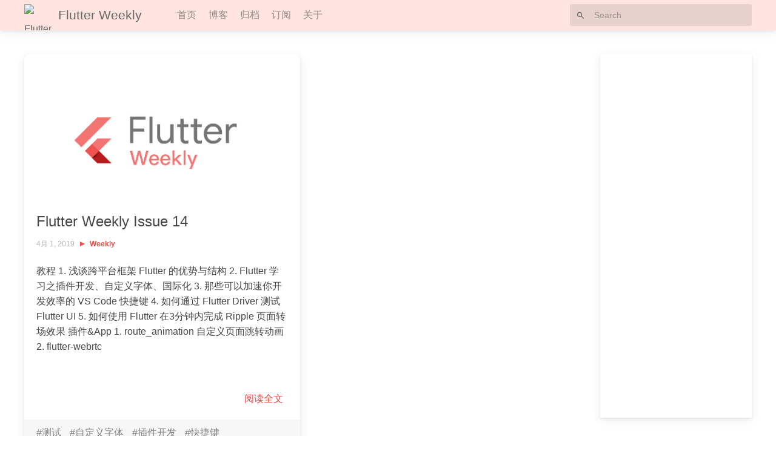

--- FILE ---
content_type: text/html; charset=utf-8
request_url: https://flutterweekly.dev/tags/%E5%BF%AB%E6%8D%B7%E9%94%AE/
body_size: 4130
content:
<!DOCTYPE html>
<html>
<head>
  <meta charset="utf-8">
  <meta http-equiv="X-UA-Compatible" content="IE=edge" />
  <meta name="referrer" content="no-referrer" />
  
  <title>Tag: 快捷键 | Flutter Weekly</title>
  <meta name="description" content="每周一期，汇集互联网上 Flutter 开发相关的教程、开源项目、插件、视频和工具等" />
  <meta name="keywords" content="Flutter,Flutter 开发,Flutter 教程,Flutter 插件,Flutter 项目,Flutter 社区" />
  <meta name="HandheldFriendly" content="True" />
  <meta name="apple-mobile-web-app-capable" content="yes">
  <link rel="shortcut icon" href="/images/favicon.ico">
  <link rel="alternate" href="/rss2.xml" title="Flutter Weekly" type="application/rss+xml">
  <meta name="viewport" content="width=device-width, initial-scale=1, maximum-scale=1">
  <meta name="description" content="每周一期，汇集互联网上 Flutter 开发相关的教程、开源项目、插件、视频和工具等">
<meta property="og:type" content="website">
<meta property="og:title" content="Flutter Weekly">
<meta property="og:url" content="https://flutterweekly.dev/tags/%E5%BF%AB%E6%8D%B7%E9%94%AE/index.html">
<meta property="og:site_name" content="Flutter Weekly">
<meta property="og:description" content="每周一期，汇集互联网上 Flutter 开发相关的教程、开源项目、插件、视频和工具等">
<meta property="og:locale" content="zh_CN">
<meta property="article:author" content="CFUG">
<meta property="article:tag" content="Flutter">
<meta property="article:tag" content="Flutter 开发">
<meta property="article:tag" content="Flutter 教程">
<meta property="article:tag" content="Flutter 插件">
<meta property="article:tag" content="Flutter 项目">
<meta property="article:tag" content="Flutter 社区">
<meta name="twitter:card" content="summary">
    
  <link href="https://fonts.googleapis.com/css?family=Inconsolata|Titillium+Web" rel="stylesheet">
  <link href="https://fonts.googleapis.com/css?family=Roboto+Mono" rel="stylesheet">
  <link href='//cdnjs.cloudflare.com/ajax/libs//node-waves/0.7.5/waves.min.css' rel='stylesheet'>
  
<link rel="stylesheet" href="/style.css">

  <script>
    function setLoadingBarProgress(num) {
      document.getElementById('loading-bar').style.width=num+"%";
    }
  </script>
  <script async src="https://pagead2.googlesyndication.com/pagead/js/adsbygoogle.js?client=ca-pub-5517858206486320"
  crossorigin="anonymous"></script>
<meta name="generator" content="Hexo 7.3.0"></head>

<body>
  <div id="loading-bar-wrapper">
  <div id="loading-bar"></div>
</div>


  <script>setLoadingBarProgress(20)</script> 
  <header class="l_header">
	<div class='wrapper'>
		<div class="nav-main container container--flex">
			<img class="logo-icon" src="/images/favicon.ico" alt="Flutter Logo"/>
			<a class="logo flat-box" href='/' >
				Flutter Weekly
			</a>
			<div class='menu'>
				<ul class='h-list'>
					
						<li>
							<a class='flat-box nav-home' href='/'>
								首页
							</a>
						</li>
					
						<li>
							<a class='flat-box nav-blog' href='/blog'>
								博客
							</a>
						</li>
					
						<li>
							<a class='flat-box nav-archives' href='/archives'>
								归档
							</a>
						</li>
					
						<li>
							<a class='flat-box nav-subscribe' href='/subscribe'>
								订阅
							</a>
						</li>
					
						<li>
							<a class='flat-box nav-about' href='/about'>
								关于
							</a>
						</li>
					
				</ul>
				<div class='underline'></div>
			</div>
			
				<div class="m_search">
					<form name="searchform" class="form u-search-form">
						<input type="text" class="input u-search-input" placeholder="Search" />
						<span class="icon icon-search"></span>
					</form>
				</div>
			
			<ul class='switcher h-list'>
				
					<li class='s-search'><a href='javascript:void(0)'><span class="icon icon-search flat-box"></span></a></li>
				
				<li class='s-menu'><a href='javascript:void(0)'><span class="icon icon-menu flat-box"></span></a></li>
			</ul>
		</div>
		
		<div class='nav-sub container container--flex'>
			<a class="logo" class="flat-box" href='javascript:void(0)'>
				Word of Forks
			</a>

			<ul class='switcher h-list'>
				<li class='s-comment'><a href='javascript:void(0)'><span class="icon icon-chat_bubble_outline flat-box"></span></a></li>
				<li class='s-top'><a href='javascript:void(0)'><span class="icon icon-arrow_upward flat-box"></span></a></li>
				<li class='s-toc'><a href='javascript:void(0)'><span class="icon icon-format_list_numbered flat-box"></span></a></li>
			</ul>
		</div>
	</div>
</header>
<aside class="menu-phone">
	<nav>
		
			<a href="/" class="nav-home nav">
				首页
			</a>
		
			<a href="/blog" class="nav-blog nav">
				博客
			</a>
		
			<a href="/archives" class="nav-archives nav">
				归档
			</a>
		
			<a href="/subscribe" class="nav-subscribe nav">
				订阅
			</a>
		
			<a href="/about" class="nav-about nav">
				关于
			</a>
		
	</nav>
</aside>

  <script>setLoadingBarProgress(40);</script>
  
  <div class="l_body">
    <div class='container clearfix'>
      <div class='l_main'>
        
  <script>
    window.subData= { title:'Tag : 快捷键'}
  </script>

<section class="post-list">
	
    <div class='post-wrapper'>
      <article class="post reveal">
  <section class="meta">
    <img class="cover" src="/images/cover.jpg" alt="Flutter Weekly Issue 14">
    
    <h2 class="title">
      <a href="/flutter-weekly-issue-14/">
        Flutter Weekly Issue 14
      </a>
    </h2>
    
    <time>
      4月 1, 2019
    </time>
		
    
    <div class='cats'>
        <a href="/categories/Weekly/">Weekly</a>
    </div>

  </section>
  <section class="article typo">
    <p class="excerpt">
      教程
 1. 浅谈跨平台框架 Flutter 的优势与结构
    
    
 2. Flutter 学习之插件开发、自定义字体、国际化
    
    
 3. 那些可以加速你开发效率的 VS Code 快捷键
    
    
 4. 如何通过 Flutter Driver 测试 Flutter UI
    
    
 5. 如何使用 Flutter 在3分钟内完成 Ripple 页面转场效果
    
    

插件&App
 1.  route_animation
     
      自定义页面跳转动画
     
     
 2.  flutter-webrtc
 
    </p>
	 
    
	  <div class="readmore">
      <a href="/flutter-weekly-issue-14/">阅读全文</a>
    </div>
    
    
    
	  <div class="full-width auto-padding tags">
      
        <a href="/tags/%E6%B5%8B%E8%AF%95/">测试</a>
      
        <a href="/tags/%E8%87%AA%E5%AE%9A%E4%B9%89%E5%AD%97%E4%BD%93/">自定义字体</a>
      
        <a href="/tags/%E6%8F%92%E4%BB%B6%E5%BC%80%E5%8F%91/">插件开发</a>
      
        <a href="/tags/%E5%BF%AB%E6%8D%B7%E9%94%AE/">快捷键</a>
      
	  </div>
    
  </section>
</article>
    </div>
  
</section>


      </div>
      
      <aside class='l_side'>
        
          <div class="m_widget google-adsense">
            <script async src="https://pagead2.googlesyndication.com/pagead/js/adsbygoogle.js?client=ca-pub-5517858206486320"
     crossorigin="anonymous"></script>
<!-- FlutterWeekly 右侧siderbar -->
<ins class="adsbygoogle"
     style="display:block"
     data-ad-client="ca-pub-5517858206486320"
     data-ad-slot="6257135202"
     data-ad-format="auto"
     data-full-width-responsive="true"></ins>
<script>
     (adsbygoogle = window.adsbygoogle || []).push({});
</script>
          </div>
        
      </aside>

      <script>setLoadingBarProgress(60);</script>
    </div>
  </div>
  <footer id="footer" class="clearfix" style="background: url(/images/flutter-bottom.svg) no-repeat;background-position-x: center;background-position-y: bottom;
background-size: 180%;" >
  <br><br><br><br>
	<div class="social-wrapper">
  	
      
        <a href="https://github.com/FlutterDevWeekly" class="social github"
          target="_blank" rel="external">
          <span class="icon icon-github"></span>
        </a>
      
        <a href="https://twitter.com/inferjay" class="social twitter"
          target="_blank" rel="external">
          <span class="icon icon-twitter"></span>
        </a>
      
        <a href="https://weibo.com/u/2319578217" class="social sina-weibo"
          target="_blank" rel="external">
          <span class="icon icon-sina-weibo"></span>
        </a>
      
        <a href="/rss2.xml" class="social rss"
          target="_blank" rel="external">
          <span class="icon icon-rss"></span>
        </a>
      
    
  </div>
  <br>
  <div>
    <section class="friends-links">
      <div class="content-links">
      
        <span class="link">
          <a href="https://flutter-io.cn/" target="_blank" rel="external">
            Flutter 社区中文资源
          </a>
        </span>
      
        <span class="link">
          <a href="https://codelabs.flutter-io.cn/" target="_blank" rel="external">
            Flutter Codelabs
          </a>
        </span>
      
        <span class="link">
          <a href="https://flutter.dev/" target="_blank" rel="external">
            Flutter 官方网站
          </a>
        </span>
      
        <span class="link">
          <a href="https://dartpad.cn/" target="_blank" rel="external">
            DartPad
          </a>
        </span>
      
        <span class="link">
          <a href="https://www.androiddevtools.cn/" target="_blank" rel="external">
            AndroidDevTools
          </a>
        </span>
      
        <span class="link">
          <a href="https://androidweekly.io/" target="_blank" rel="external">
            AndroidWeekly
          </a>
        </span>
      
        <span class="link">
          <a href="https://aihunt.one/" target="_blank" rel="external">
            AI工具导航
          </a>
        </span>
      
        <span class="link">
          <a href="https://tinypic.app/" target="_blank" rel="external">
            TinyPic
          </a>
        </span>
      
        <span class="link">
          <a href="https://materialdoc.cn/" target="_blank" rel="external">
            Material Docs
          </a>
        </span>
      
      </div>
    </section>
    <!-- <br>
    <section class="flutter-intro">
      <span>Made with&nbsp;&nbsp;</span>
      <a title="China Flutter User Group" href="https://github.com/cfug" target="_blank">CFUG</a>
      <span>&nbsp;&nbsp;team</span><br>
      <span>感谢郑州玩码科技帮助维护基础设施资源</span>
    </section> -->
  </div>
  <!-- <div class="beian-wrapper">
  
      <a href="http://www.miitbeian.gov.cn/ target="_blank" rel="external">
        豫ICP备18021312号-1
      </a>
      &nbsp;&nbsp;
  
      <a href="http://www.beian.gov.cn/portal/registerSystemInfo?recordcode=41010702002474 target="_blank" rel="external">
        豫公网安备41010702002474号
      </a>
      &nbsp;&nbsp;
  
  </div> -->
</footer>
  <script>setLoadingBarProgress(80);</script>
  

<script src="//cdnjs.cloudflare.com/ajax/libs/jquery/2.1.4/jquery.min.js"></script>
<script src='//cdnjs.cloudflare.com/ajax/libs/node-waves/0.7.6/waves.min.js'></script>
<script src="//cdnjs.cloudflare.com/ajax/libs//scrollReveal.js/4.0.9/scrollreveal.min.js"></script>

<script src="/js/jquery.fitvids.js"></script>

<script>
	var GOOGLE_CUSTOM_SEARCH_API_KEY = "";
	var GOOGLE_CUSTOM_SEARCH_ENGINE_ID = "";
	var ALGOLIA_API_KEY = "";
	var ALGOLIA_APP_ID = "";
	var ALGOLIA_INDEX_NAME = "";
  var AZURE_SERVICE_NAME = "";
  var AZURE_INDEX_NAME = "";
  var AZURE_QUERY_KEY = "";
  var BAIDU_API_ID = "";
  var SEARCH_SERVICE = "hexo";
  var ROOT = "/"||"/";
  if(!ROOT.endsWith('/'))ROOT += '/';
</script>

<script src="/js/search.js"></script>


<script src="/js/app.js"></script>

<script type="text/javascript" src="//downloads.mailchimp.com/js/signup-forms/popup/unique-methods/embed.js" data-dojo-config="usePlainJson: true, isDebug: false"></script><script type="text/javascript">window.dojoRequire(["mojo/signup-forms/Loader"], function(L) { L.start({"baseUrl":"mc.us4.list-manage.com","uuid":"4ce760d3271c4cd5c8950b240","lid":"8c5c8d6f46","uniqueMethods":true}) })</script>

<!-- Global site tag (gtag.js) - Google Analytics -->
<script async src="https://www.googletagmanager.com/gtag/js?id=UA-135552747-1"></script>
<script>
  window.dataLayer = window.dataLayer || [];
  function gtag(){dataLayer.push(arguments);}
  gtag('js', new Date());

  gtag('config', 'UA-135552747-1');
</script>
<script>
  let toc = $('.toc-wrapper')
	if (toc.length) {
		let tocHeight = toc.height()
		let googleAdsense = $('.google-adsense')
		googleAdsense.css('margin-top', tocHeight + 60 + 'px')
    googleAdsense.css('position', 'fixed')
    googleAdsense.css('z-index', 1)
	}
</script>


  <script>setLoadingBarProgress(100);</script>
<script defer src="https://static.cloudflareinsights.com/beacon.min.js/vcd15cbe7772f49c399c6a5babf22c1241717689176015" integrity="sha512-ZpsOmlRQV6y907TI0dKBHq9Md29nnaEIPlkf84rnaERnq6zvWvPUqr2ft8M1aS28oN72PdrCzSjY4U6VaAw1EQ==" data-cf-beacon='{"version":"2024.11.0","token":"4967a311c207458fa4439ef4056d2004","r":1,"server_timing":{"name":{"cfCacheStatus":true,"cfEdge":true,"cfExtPri":true,"cfL4":true,"cfOrigin":true,"cfSpeedBrain":true},"location_startswith":null}}' crossorigin="anonymous"></script>
</body>
</html>


--- FILE ---
content_type: text/html; charset=utf-8
request_url: https://www.google.com/recaptcha/api2/aframe
body_size: 267
content:
<!DOCTYPE HTML><html><head><meta http-equiv="content-type" content="text/html; charset=UTF-8"></head><body><script nonce="LpLbriDz_ZweRdZlQ12IxQ">/** Anti-fraud and anti-abuse applications only. See google.com/recaptcha */ try{var clients={'sodar':'https://pagead2.googlesyndication.com/pagead/sodar?'};window.addEventListener("message",function(a){try{if(a.source===window.parent){var b=JSON.parse(a.data);var c=clients[b['id']];if(c){var d=document.createElement('img');d.src=c+b['params']+'&rc='+(localStorage.getItem("rc::a")?sessionStorage.getItem("rc::b"):"");window.document.body.appendChild(d);sessionStorage.setItem("rc::e",parseInt(sessionStorage.getItem("rc::e")||0)+1);localStorage.setItem("rc::h",'1769248673115');}}}catch(b){}});window.parent.postMessage("_grecaptcha_ready", "*");}catch(b){}</script></body></html>

--- FILE ---
content_type: text/css; charset=utf-8
request_url: https://flutterweekly.dev/style.css
body_size: 8043
content:
@charset "utf-8";@font-face{font-family:'icomoon';src:url('fonts/icomoon.eot?7jyvbf');src:url('fonts/icomoon.eot?7jyvbf#iefix') format('embedded-opentype'),url('fonts/icomoon.ttf?7jyvbf') format('truetype'),url('fonts/icomoon.woff?7jyvbf') format('woff'),url('fonts/icomoon.svg?7jyvbf#icomoon') format('svg');font-weight:normal;font-style:normal}[class^="icon-"],[class*=" icon-"]{font-family:'icomoon' !important;speak:none;font-style:normal;font-weight:normal;font-variant:normal;text-transform:none;line-height:1;-webkit-font-smoothing:antialiased;-moz-osx-font-smoothing:grayscale}.icon-arrow_upward:before{content:"\e5d8"}.icon-chat_bubble_outline:before{content:"\e0cb"}.icon-format_list_bulleted:before{content:"\e241"}.icon-format_list_numbered:before{content:"\e242"}.icon-close:before{content:"\e5cd"}.icon-search:before{content:"\e8b6"}.icon-chevron-down:before{content:"\e900"}.icon-chevron-left:before{content:"\e901"}.icon-chevron-right:before{content:"\e902"}.icon-chevron-thin-down:before{content:"\e903"}.icon-chevron-thin-left:before{content:"\e904"}.icon-chevron-thin-right:before{content:"\e905"}.icon-chevron-thin-up:before{content:"\e906"}.icon-chevron-up:before{content:"\e907"}.icon-mail:before{content:"\e90d"}.icon-menu:before{content:"\e908"}.icon-rss:before{content:"\e90a"}.icon-user:before{content:"\e90b"}.icon-vcard:before{content:"\e909"}.icon-sina-weibo:before{content:"\e90e"}.icon-facebook:before{content:"\e90f"}.icon-github:before{content:"\e910"}.icon-google:before{content:"\e911"}.icon-instagram:before{content:"\e912"}.icon-pinterest:before{content:"\e913"}.icon-tumblr:before{content:"\e914"}.icon-twitter:before{content:"\e915"}/*! normalize.css v3.0.2 | MIT License | git.io/normalize */html{font-family:sans-serif;-ms-text-size-adjust:100%;-webkit-text-size-adjust:100%}body{margin:0}article,aside,details,figcaption,figure,footer,header,hgroup,main,menu,nav,section,summary{display:block}audio,canvas,progress,video{display:inline-block;vertical-align:baseline}audio:not([controls]){display:none;height:0}[hidden],template{display:none}a{background-color:transparent}a:active,a:hover{outline:0}abbr[title]{border-bottom:1px dotted}b,strong{font-weight:bold}dfn{font-style:italic}h1{font-size:2em;margin:.67em 0}mark{background:#ff0;color:#000}small{font-size:80%}sub,sup{font-size:75%;line-height:0;position:relative;vertical-align:baseline}sup{top:-0.5em}sub{bottom:-0.25em}img{border:0}svg:not(:root){overflow:hidden}figure{margin:1em 40px}hr{box-sizing:content-box;height:0}pre{overflow:auto}code,kbd,pre,samp{font-family:monospace, monospace;font-size:1em}button,input,optgroup,select,textarea{color:inherit;font:inherit;margin:0}button{overflow:visible}button,select{text-transform:none}button,html input[type="button"],input[type="reset"],input[type="submit"]{-webkit-appearance:button;cursor:pointer}button[disabled],html input[disabled]{cursor:default}button::-moz-focus-inner,input::-moz-focus-inner{border:0;padding:0}input{line-height:normal}input[type="checkbox"],input[type="radio"]{box-sizing:border-box;padding:0}input[type="number"]::-webkit-inner-spin-button,input[type="number"]::-webkit-outer-spin-button{height:auto}input[type="search"]{-webkit-appearance:textfield;box-sizing:content-box}input[type="search"]::-webkit-search-cancel-button,input[type="search"]::-webkit-search-decoration{-webkit-appearance:none}fieldset{border:1px solid #c0c0c0;margin:0 2px;padding:.35em .625em .75em}legend{border:0;padding:0}textarea{overflow:auto}optgroup{font-weight:bold}table{border-collapse:collapse;border-spacing:0}td,th{padding:0}*{box-sizing:border-box;outline:none;margin:0;padding:0}html{width:100%;height:100%;padding-top:50px;font-family:"Noto Sans SC Sliced","Helvetica Neue",Helvetica,Arial,"PingFang SC","Hiragino Sans GB","Heiti SC","Microsoft YaHei","WenQuanYi Micro Hei",sans-serif;font-size:16px;font-weight:normal;line-height:1.5rem;color:#414141;-webkit-tap-highlight-color:rgba(0,0,0,0);-webkit-text-size-adjust:100%;-ms-text-size-adjust:100%;text-rendering:optimizelegibility}body{background-color:#FFFFFF}body.modal-active{overflow:hidden}@media (max-width:680px){body.modal-active{position:fixed;top:0;right:0;bottom:0;left:0}}body.z_menu-open .menu-phone{transform:translate3d(0, 0, 0)}.z-depth-0{box-shadow:0 1px 4px 0 rgba(0,0,0,0.14)}.z-depth-1,.l_header,.menu-phone,.l_main .post,.toc-wrapper,.m_widget{box-shadow:0 4px 15px 0 rgba(0,0,0,0.08),0 2px 4px 0 rgba(0,0,0,0.05)}.z-depth-1-half{box-shadow:0 5px 11px 0 rgba(0,0,0,0.18),0 4px 15px 0 rgba(0,0,0,0.15)}.z-depth-2{box-shadow:0 8px 17px 0 rgba(0,0,0,0.2),0 6px 20px 0 rgba(0,0,0,0.19)}.z-depth-3{box-shadow:0 12px 15px 0 rgba(0,0,0,0.24),0 17px 50px 0 rgba(0,0,0,0.19)}.z-depth-4{box-shadow:0 16px 28px 0 rgba(0,0,0,0.22),0 25px 55px 0 rgba(0,0,0,0.21)}.z-depth-5{box-shadow:0 27px 24px 0 rgba(0,0,0,0.2),0 40px 77px 0 rgba(0,0,0,0.22)}.hoverable{transition:box-shadow .25s;box-shadow:0}.hoverable:hover{transition:box-shadow .25s;box-shadow:0 8px 17px 0 rgba(0,0,0,0.2),0 6px 20px 0 rgba(0,0,0,0.19)}::-moz-selection{background:rgba(246,148,144,0.7);color:#414141}::selection{background:rgba(246,148,144,0.7);color:#414141}h1,h2,h3,h4,h5,h6{-webkit-font-feature-settings:'dlig' 1,'liga' 1,'lnum' 1,'kern' 1;-moz-font-feature-settings:'dlig' 1,'liga' 1,'lnum' 1,'kern' 1;-o-font-feature-settings:'dlig' 1,'liga' 1,'lnum' 1,'kern' 1;text-rendering:geometricPrecision;margin:0 0 .4em 0}h1{font-size:1.8em}h2{font-size:1.6em}h3{font-size:1.4em}h4{font-size:1.2em}h5{font-size:1em}h6{font-size:1em}a{color:#414141;cursor:pointer;text-decoration:none;transition:all .24s ease}a:hover{text-decoration:none}pre{tab-size:2;-moz-tab-size:2;-o-tab-size:2;-webkit-tab-size:2}img{max-width:100%}.clearfix{zoom:1}.clearfix:before,.clearfix:after{content:" ";display:table}.clearfix:after{clear:both}.hidden{text-indent:-9999px;visibility:hidden;display:none}.inner{position:relative;width:80%;max-width:710px;margin:0 auto}.vertical{display:table-cell;vertical-align:middle}.right{float:right}.left{float:left}.disable-trans{transition:none !important}.dark-btn{display:inline-block;background:rgba(0,0,0,0.3);border:1px solid black;padding:0px 15px;font-size:13px;font-family:"Noto Sans SC Sliced","Helvetica Neue",Helvetica,Arial,"PingFang SC","Hiragino Sans GB","Heiti SC","Microsoft YaHei","WenQuanYi Micro Hei",sans-serif;text-align:center;color:#c2c2c2}.dark-btn:hover{color:#f5f5f5;background-color:#009688}.dark-btn .icon{margin-right:5px;font-size:16px;vertical-align:middle;line-height:44px}.dark-btn .text{vertical-align:middle;line-height:44px}.txt-ellipsis,.toc-wrapper ol li,.m_widget ul.entry>li>a .name{white-space:nowrap;overflow:hidden;text-overflow:ellipsis}ul,ol{padding-left:0}li{list-style:none}.mark{position:relative}.mark a{display:inline-block;padding:0 8px;color:#414141;border-left:3px solid transparent;background:transparent;transition:all ease .24s}.mark a:hover{border-left-color:#f05049;background:#fff}ul.h-list{display:flex;align-items:center}ul.h-list>li{flex:none}#loading-bar-wrapper{position:absolute;width:100%;top:0;left:0;overflow:visible;z-index:99999}#loading-bar{position:relative;width:0;height:2px;background-color:#f15952;transition:all .5s ease}.container{position:relative;width:100%;max-width:1200px;margin:0 auto}.container--flex{display:flex;flex-wrap:nowrap;justify-content:space-between;align-items:center}.l_body{position:relative;padding:40px 0 20px}@media (max-width:820px){.l_body{padding:20px 10px 10px}}.reveal{visibility:hidden}.l_header{position:fixed;z-index:9999;top:0;left:0;width:100%;font-size:1rem;line-height:50px;height:50px;overflow:hidden;background:#FFE4DF;padding:0 20px}.l_header .wrapper{transition:transform .2s ease-out}.l_header .wrapper.sub{transform:translateY(-50px)}.l_header .nav--main,.l_header .nav-sub{height:50px}.l_header,.l_header a{color:#666666}.l_header .logo-icon{width:36px;height:36px;float:left;display:block}.l_header .logo{flex:none;padding:0 20px;font-size:1.3rem}.l_header .menu{position:relative;flex:1 0 auto;height:50px;transition:all .24s ease-out;margin:0 28px}.l_header .menu ul>li>a{transition:all .24s ease-out;display:block;color:rgba(102,102,102,0.7);padding:0 10px}.l_header .menu ul>li>a:hover,.l_header .menu ul>li>a.active{color:#666666}@media (max-width:820px){.l_header .menu{display:none}}.l_header .menu .underline{transition:all .15s ease-out;position:absolute;background:rgba(65,65,65,0.6);left:0;bottom:0;width:0;height:2px}.l_header .switcher{display:none;font-size:1.3rem}.l_header .switcher>li{margin-left:20px;transition:all .24s ease-out}.l_header .switcher>li svg{margin-top:16px}@media (max-width:820px){.l_header .switcher{display:flex}}.l_header .nav-sub .switcher{display:flex}@media (max-width:820px){.l_header .m_search{width:0;overflow:hidden;position:absolute;transition:all .24s ease-out;right:0px;top:7px}.l_header.z_search-open .logo,.l_header.z_search-open .switcher{opacity:0}.l_header.z_search-open .m_search{width:100%}}.m_search{position:relative;height:36px;width:300px;line-height:36px;vertical-align:middle}.m_search .form{position:relative;display:block;width:100%}.m_search .icon,.m_search .input{transition:all .1s ease-out}.m_search .icon{position:absolute;display:block;height:36px;width:36px;line-height:36px;top:0;left:10px}.m_search .input{display:block;font-size:14px;line-height:26px;margin:0;width:100%;color:#ffffff;padding:5px 10px 5px 40px;height:36px;line-height:36px;font-family:"Noto Sans SC Sliced","Helvetica Neue",Helvetica,Arial,"PingFang SC","Hiragino Sans GB","Heiti SC","Microsoft YaHei","WenQuanYi Micro Hei",sans-serif;border:none;border-radius:3px;background:rgba(102,102,102,0.15);box-sizing:border-box;-webkit-appearance:none;box-shadow:none}.m_search .input:hover{background:rgba(255,255,255,0.35)}.m_search .input:focus{color:#414141;background:#ffffff}.m_search .input:focus::-webkit-input-placeholder{color:rgba(65,65,65,0.5)}.m_search .input:focus:-moz-placeholder{color:rgba(65,65,65,0.5)}.m_search .input:focus::-moz-placeholder{color:rgba(65,65,65,0.5)}.m_search .input:focus:-ms-input-placeholder{color:rgba(65,65,65,0.5)}.m_search .input:focus~.icon{color:#414141}.m_search .input::-webkit-input-placeholder{color:rgba(102,102,102,0.6)}.m_search .input:-moz-placeholder{color:rgba(102,102,102,0.6)}.m_search .input::-moz-placeholder{color:rgba(102,102,102,0.6)}.m_search .input:-ms-input-placeholder{color:rgba(102,102,102,0.6)}.menu-phone{position:fixed;top:0;right:0;width:220px;z-index:9999;padding:10px 0;line-height:40px;background:white;border:1px solid #e6e7e6;border-right:0;transform:translate3d(280px, 0, 0);transition:all .24s ease}.menu-phone nav .nav{position:relative;display:block;color:#414141;font-size:.8125em;padding:2px 20px;border-left:3px solid transparent}.menu-phone nav .nav:hover{background:rgba(233,234,234,0.6);border-color:#f05049}.l_main{width:100%;padding-right:270px;float:left}.l_main .post-list{position:relative;margin:0px auto;-moz-columns:400px;columns:400px;-moz-column-gap:0;column-gap:0;margin:-10px}@media (max-width:820px){.l_main .post-list{margin:0}}.l_main #comments{position:relative;padding-top:30px;background:white}@media (max-width:820px){.l_main #comments{padding-top:20px}}.l_main .post-wrapper{column-break-inside:avoid;-moz-column-break-inside:avoid;break-inside:avoid-column}.l_main .post-wrapper{padding:10px}.l_main .post-wrapper .post{padding:30px 20px}.l_main .post-wrapper .post .meta{margin-bottom:20px}.l_main .post-wrapper .post .meta .title{font-size:1.5rem}.l_main .post-wrapper .post .full-width{margin-left:-20px;margin-right:-20px;padding-left:20px;padding-right:20px;width:calc(100% + 2 * 20px)}.l_main .post-wrapper .post .auto-padding{padding-left:20px;padding-right:20px}.l_main .post-wrapper .post img,.l_main .post-wrapper .post .highlight{margin-left:-20px;margin-right:-20px;width:calc(100% + 2 * 20px);max-width:none}.l_main .post-wrapper .tags{margin-bottom:-30px;clear:right}@media (max-width:820px){.l_main .post-wrapper{padding-left:0;padding-right:0}}.l_main .post{position:relative;margin:0 auto;padding:40px 30px;background:white;border-radius:8px}.l_main .post:hover,.l_main .post:active,.l_main .post:focus{box-shadow:4 4px 10px 0 rgba(0,0,0,0.18),0 2px 4px 0 rgba(0,0,0,0.15)}.l_main .post .meta{margin-bottom:40px}.l_main .post .meta .title{left:0;font-size:2rem}@media (max-width:820px){.l_main .post .meta .title{font-size:1.5rem}}.l_main .post .meta .title:before{content:none}.l_main .post .meta .title a{display:inline;line-height:1.25;font-weight:normal;color:#464646}.l_main .post .meta .title a:hover{color:#f05049}.l_main .post .meta time,.l_main .post .meta .cats{display:inline-block;font-size:.75rem}.l_main .post .meta .cats:before{display:inline-block;margin:0 5px;content:'';border-top:4px solid transparent;border-bottom:4px solid transparent;border-left:8px solid #f05049}.l_main .post .meta .cats a{font-weight:bold;color:#f05049}.l_main .post .meta time{color:#b5b5b5}.l_main .post .full-width,.l_main .post .highlight{margin-left:-30px;margin-right:-30px;padding-left:30px;padding-right:30px;width:calc(100% + 3 * 20px)}.l_main .post img{max-width:100%}@media (max-width:820px){.l_main{padding-right:0}.l_main .post{padding:30px 20px}.l_main .post .meta{margin-bottom:20px}.l_main .post .meta .title{font-size:1.5rem}.l_main .post .full-width{margin-left:-20px;margin-right:-20px;padding-left:20px;padding-right:20px;width:calc(100% + 2 * 20px)}.l_main .post .auto-padding{padding-left:20px;padding-right:20px}.l_main .post img,.l_main .post .highlight{margin-left:-20px;margin-right:-20px;width:calc(100% + 2 * 20px);max-width:none}}.l_side{width:250px;float:right;margin-left:-250px}@media (max-width:820px){.l_side{margin:20px 0 0;width:100%}.l_side .m_widget{box-shadow:1px 0 3px rgba(0,0,0,0.1)}}.toc-wrapper{position:fixed;top:90px;right:50%;margin-right:-600px;transition:all .24s ease-out;overflow:auto;max-height:calc(100% - 50px - 2 * 20px);width:250px;z-index:3;padding:20px;border-left:3px solid #f05049;background:#ffffff}@media (max-width:1200px){.toc-wrapper{right:0;margin-right:0}}@media (max-width:820px){.toc-wrapper{right:-247px;margin-right:0}.toc-wrapper.active{transform:translateX(-250px)}}.toc-wrapper a{display:inline-block}.toc-wrapper a:hover,.toc-wrapper a:active,.toc-wrapper a.active{color:#f05049}.toc-wrapper ol.toc-child{padding-left:20px}.toc-wrapper ol li{list-style:none;width:auto}.toc-wrapper:empty{display:none}.m_widget{background:#ffffff;margin-bottom:20px}.m_widget .header{font-size:1.2rem;line-height:2rem;padding:8px 20px}.m_widget .header:before{content:'#';margin-left:-10px;margin-right:10px;color:#f05049}.m_widget .content{border-top:1px solid rgba(65,65,65,0.1);padding:10px 0}.m_widget ul.entry>li>a{padding:0 20px;line-height:36px;height:36px;display:flex;justify-content:space-between;align-content:center}.m_widget ul.entry>li>a .name{flex:auto;color:#696969}.m_widget ul.entry>li>a .badget{flex:none;color:#828282}.m_widget ul.entry>li>a:hover{background:rgba(0,0,0,0.08)}.m_widget.about .waves-effect,.m_widget.about img{width:100%;display:block}.m_widget.about .waves-image{padding:3.5rem}.m_widget.about img{padding:.5rem}@media (max-width:820px){.m_widget.about{display:none}}.m_widget.about .content{padding:0}.m_widget.about .content .desc{position:relative;padding:20px;background:#f7f7f7;transition:all .15s ease-out;line-height:1.2em;font-style:italic}.m_widget.about .content .desc:before{content:'';position:absolute;left:0;top:0;width:2px;height:100%;background:#f05049}.m_widget.about .content .desc:empty{padding:0;height:0}.m_widget.tagcloud .content{padding:10px 20px}.m_widget.tagcloud .content a{display:inline-block;transition:all .1s ease-out;line-height:1.6em}.m_widget.tagcloud .content a:hover{color:#f05049 !important;text-decoration:underline}#archive-page{margin-bottom:40px}#archive-page .archive{position:relative}#archive-page .archive .archive-year{font-size:16px;margin:10px 0px}#archive-page .archive .archive-year a{color:#414141}#archive-page .archive .archive-post a{display:inline-flex;flex-flow:row nowrap;justify-content:flex-start;align-items:flex-start}#archive-page .archive .archive-post time{color:#414141;flex:none;font-size:12px;padding-right:10px}#archive-page .archive .archive-post .title{flex:auto;font-size:14px;color:#f05049}.article{color:#464646;font-size:1rem;line-height:1.6;word-break:break-all;word-wrap:break-word}.article em{position:relative}.article em:before{position:absolute;top:.65em;left:0;width:100%;overflow:hidden;white-space:nowrap;content:"・・・・・・・・・・・・・・・・・・・・・・・・・・・・・・・・・・・・・・・・・・・・・・・・・・・・・・・・・・・・・・・・・・・・・・・・・・・・・・・・・・・・・・・・・・・・・・・・・・・・"}.article img{position:relative;display:block;margin:0 auto;background:white;transition:all .24s ease}@media (max-width:820px){.article img{box-shadow:none}}.article hr{border:0;border-bottom:1px solid #ddd}.article p.small-img img,.article div.small-img img{width:auto;max-width:100%;margin:0;box-shadow:none}.article p{margin:20px 0px}.article ul,.article ol{list-style:initial;padding-left:20px;margin:20px 0px}.article ul>li,.article ol>li{list-style:initial}.article a{color:#ef4740}.article a:hover{color:#ef423b;background:rgba(240,80,73,0.1)}.article a:active{background:rgba(240,80,73,0.2);color:#ffffff}.article h1,.article h2,.article h3,.article h4,.article h5,.article h6{position:relative;font-family:"Noto Sans SC Sliced","Helvetica Neue",Helvetica,Arial,"PingFang SC","Hiragino Sans GB","Heiti SC","Microsoft YaHei","WenQuanYi Micro Hei",sans-serif;font-weight:normal;margin:20px auto 10px;left:20px}.article h1::before,.article h2::before,.article h3::before,.article h4::before,.article h5::before,.article h6::before{position:absolute;left:-20px;top:0px;content:"#";color:#f05049;font-weight:normal}.article h1.title,.article h2.title,.article h3.title,.article h4.title,.article h5.title,.article h6.title{left:0}.article h1.title:before,.article h2.title:before,.article h3.title:before,.article h4.title:before,.article h5.title:before,.article h6.title:before{content:none}.article figure figcaption span{display:inline-block;margin-right:5px}.article blockquote{position:relative;width:100%;margin:20px 0px;padding:0px 20px;border-left:4px solid #4caf50}.article blockquote footer strong{margin-right:7px}.article pre{display:block;box-sizing:border-box;font-family:"Roboto Mono",Consolas,monospace,sans-serif}.article code{font-family:"Roboto Mono",Consolas,monospace,sans-serif;color:#f05049;padding:3px 5px;margin:0px 2px;border-radius:2px;font-size:1em;background:#fff}.article .readmore{font-size:1rem;float:right;margin-top:30px;margin-bottom:10px}.article .readmore a{display:inline-block;vertical-align:middle;line-height:2rem;padding:8px;border-radius:8px}.article .readmore a:hover,.article .readmore a:active,.article .readmore a.active{color:#F47470}.article .tags{position:relative;padding-top:10px;padding-bottom:10px;font-size:1rem;line-height:1.5rem;margin-top:20px;background:#f7f7f7;word-spacing:10px}.article .tags.article-tags{background:transparent}.article .tags a{position:relative;display:inline-block;word-spacing:0;transition:all .1s ease-out;color:#828282}.article .tags a:hover{color:#f05049;background:transparent}.article .tags a::before{content:"#"}.article table:not('.highlight table'){width:100%}.article table:not('.highlight table') td,.article table:not('.highlight table') th{padding:12px 24px}.article table:not('.highlight table') tr{border-bottom:1px solid #ddd}.article table:not('.highlight table')>thead>th{border-bottom-width:2px}@media (max-width:820px){.article h1,.article h2,.article h3{margin:20px 0px}.article h4,.article h5,.article h6{margin:10px 0px}.article h1{font-size:1.5em}.article h2{font-size:1.4em}.article h3{font-size:1.3em}.article h4{font-size:1.2em}.article h5{font-size:1.1em}.article h6{font-size:1em}.article figure{font-size:13px;line-height:1.6em}}.tomorrow-comment,pre .comment,pre .title{color:#999999}.tomorrow-red,pre .variable,pre .attribute,pre .tag,pre .regexp,pre .ruby .constant,pre .xml .tag .title,pre .xml .pi,pre .xml .doctype,pre .html .doctype,pre .css .id,pre .css .class,pre .css .pseudo{color:#f2777a}.tomorrow-orange,pre .number,pre .preprocessor,pre .built_in,pre .literal,pre .params,pre .constant{color:#f99157}.tomorrow-yellow,pre .class,pre .ruby .class .title,pre .css .rules .attribute{color:#ffcc66}.tomorrow-green,pre .string,pre .value,pre .inheritance,pre .header,pre .ruby .symbol,pre .xml .cdata{color:#99cc99}.tomorrow-aqua,pre .css .hexcolor{color:#66cccc}.tomorrow-blue,pre .function,pre .python .decorator,pre .python .title,pre .ruby .function .title,pre .ruby .title .keyword,pre .perl .sub,pre .javascript .title,pre .coffeescript .title{color:#6699cc}.tomorrow-purple,pre .keyword,pre .javascript .function{color:#cc99cc}.highlight{width:100%;margin:20px 0px;overflow:auto;display:block;background:#2d2d2d;color:#cccccc;font-size:.9rem;font-family:"Roboto Mono",Consolas,monospace,sans-serif;line-height:1.5;border:1px solid #ccc;padding:10px}.highlight .gutter{color:#999999;padding-right:20px;text-align:right}.highlight .code{vertical-align:top}.highlight::-webkit-scrollbar{height:6px;width:6px}.highlight::-webkit-scrollbar-track-piece{background:transparent}.highlight::-webkit-scrollbar-thumb{background:#ccc;cursor:pointer;-webkit-transition:all .2s ease-out;transition:all .2s ease-out}.highlight::-webkit-scrollbar-thumb:hover{background:#b3b3b3}.art-item-footer{height:40px;line-height:40px}.art-item-footer .art-item-left,.art-item-footer .art-item-right{width:50%;height:40px;line-height:40px;text-overflow:ellipsis;white-space:nowrap;overflow:hidden}.art-item-footer .art-item-left{float:left;text-align:left}.art-item-footer .art-item-right{width:50%;float:right;text-align:right}#page-nav{position:relative;width:100%;padding:20px 0px}#page-nav .page-number,#page-nav .space{display:none}#page-nav .next,#page-nav .prev{font-size:.8125em;font-weight:normal;color:#a7a7a7;border-radius:2px}#page-nav .next:hover,#page-nav .prev:hover{color:#414141}#page-nav .next span,#page-nav .prev span{line-height:20px;vertical-align:middle}#page-nav .next span.icon,#page-nav .prev span.icon{position:relative;top:1px}#page-nav .next{float:right;padding:0 7px 2px 10px}#page-nav .prev{float:left;padding:0 10px 2px 7px}#u-search{display:none;position:fixed;top:0;left:0;width:100%;height:100%;padding:60px 20px;z-index:999999}@media (max-width:680px){#u-search{padding:0px}}#u-search .modal{position:fixed;height:80%;width:100%;max-width:640px;left:50%;top:0;margin:64px 0 0 -320px;background:#fff;box-shadow:0 7px 8px -4px rgba(0,0,0,0.2),0 13px 19px 2px rgba(0,0,0,0.14),0 5px 24px 4px rgba(0,0,0,0.12);z-index:3}@media (max-width:680px){#u-search .modal{box-shadow:none;max-width:none;top:0;left:0;margin:0;height:100%}}#u-search .modal .modal-ajax-content{opacity:0;visibility:hidden;transition:all .36s}#u-search .modal .modal-ajax-content.loaded{opacity:1;visibility:visible}#u-search .modal .modal-header{position:relative;width:100%;height:50px;background-color:#FFE4DF;z-index:3}#u-search .modal .modal-header .btn-close{display:block;position:absolute;width:50px;height:50px;top:0;right:0;color:white;cursor:pointer;text-align:center;line-height:50px;vertical-align:middle;font-size:18px;transition:all .24s;z-index:2}#u-search .modal .modal-header .btn-close:hover{transform:rotate(90deg)}#u-search .modal .modal-header .modal-loading{position:absolute;bottom:-2px;left:0px;width:100%;height:2px;background:transparent;z-index:1}#u-search .modal .modal-header .modal-loading .modal-loading-bar{display:block;position:relative;width:0%;height:100%;background:#f69490;transition:width .24s}#u-search .modal .modal-header #u-search-modal-form{position:relative;width:100%;height:100%;z-index:2}#u-search .modal .modal-header #u-search-modal-form #u-search-modal-input{width:100%;padding:0px 50px 0px 40px;font-size:15px;line-height:50px;vertical-align:middle;color:#fff;border:none;background:transparent;transition:background-color .24s;font-weight:thin;-webkit-appearance:none;-moz-appearance:none;appearance:none;box-shadow:none}#u-search .modal .modal-header #u-search-modal-form #u-search-modal-input:focus{background-color:#3c546a}#u-search .modal .modal-header #u-search-modal-btn-submit{position:absolute;top:0;left:0;padding-left:5px;padding-top:2px;background:transparent;border:none;width:40px;height:50px;vertical-align:middle;font-size:20px;color:white;z-index:2}#u-search .modal .modal-footer{position:absolute;bottom:0;left:0;width:100%;height:50px;padding:0px 15px;background:#fff;border-top:1px solid #dadada}#u-search .modal .modal-footer .logo{position:absolute;top:0;left:0;width:100%;height:100%;text-align:center;z-index:0}#u-search .modal .modal-footer .logo a{display:inline-block}#u-search .modal .modal-footer .logo.google img{height:24px;margin-top:13px}#u-search .modal .modal-footer .logo.baidu img{height:22px;margin-top:14px}#u-search .modal .modal-footer .logo img{position:relative;display:inline-block;width:auto;height:18px;margin-top:16px}#u-search .modal .modal-footer .modal-error{position:relative;float:left;vertical-align:middle;line-height:50px;font-size:13px;z-index:1}#u-search .modal .modal-footer .modal-metadata{position:relative;float:left;vertical-align:middle;line-height:50px;font-size:13px;z-index:1}#u-search .modal .modal-footer .nav{position:relative;display:block;float:right;vertical-align:middle;font-size:13px;font-weight:500;line-height:50px;color:#828282;cursor:pointer;z-index:1}#u-search .modal .modal-footer .nav:hover{color:#414141}#u-search .modal .modal-footer .nav.btn-next{margin-left:10px}#u-search .modal .modal-footer .nav .icon{font-size:12px}#u-search .modal .modal-body{position:absolute;padding:64px 40px 80px 40px;width:100%;height:100%;top:0;left:0;overflow-y:scroll;-webkit-overflow-scrolling:touch}@media (max-width:680px){#u-search .modal .modal-body{padding:60px 20px 80px 20px}}#u-search .modal .modal-body .modal-results{list-style:none}#u-search .modal .modal-body .modal-results li{border-bottom:1px solid #e6e8ea}#u-search .modal .modal-body .modal-results li:last-child{border-bottom:none}#u-search .modal .modal-body .modal-results .result{position:relative;display:block;padding:15px 30px 15px 0px;text-decoration:none}#u-search .modal .modal-body .modal-results .result:hover .digest,#u-search .modal .modal-body .modal-results .result:hover .icon{color:#414141}#u-search .modal .modal-body .modal-results .result .title{display:inline-block;max-width:100%;color:#2196f3;font-size:15px;font-weight:bold;background:#f1f8fe;padding:1px;border-bottom:1px solid #e6e8ea;margin-bottom:2px;line-height:110%;white-space:nowrap;overflow:hidden;text-overflow:ellipsis}#u-search .modal .modal-body .modal-results .result .digest{display:block;font-size:13px;line-height:140%;color:#8e8e8e;transition:color .24s}#u-search .modal .modal-body .modal-results .result .digest em{font-weight:bold}#u-search .modal .modal-body .modal-results .result .icon{position:absolute;top:50%;right:0;margin-top:-4px;font-size:11px;color:#828282}#u-search .modal-overlay{position:absolute;top:0;left:0;width:100%;height:100%;background:rgba(0,0,0,0.8);z-index:1}#footer{position:relative;padding:20px;width:100%;color:#ffffff;margin:0px auto;font-size:14px;overflow:hidden;text-align:center;background-position-x:center;background-position-y:bottom;background-size:180%;padding-top:5%}#footer .codename{color:#f05049}#footer .social-wrapper{padding-top:20px}#footer a{color:rgba(65,65,65,0.6)}#footer a:hover{background:rgba(240,80,73,0.1);color:#ef423b}#footer a.social{position:relative;display:inline-block;text-align:center;font-size:24px;margin:0px 10px}#footer a.social:hover{background:transparent;color:#f05049}#footer a.social.github:hover{color:#467cc2}#footer a.social.google:hover{color:#db4437}#footer a.social.twitter:hover{color:#55acee}#footer a.social.weibo:hover{color:#f8712a}#footer .friends-links .content-links .link{padding-left:10px;padding-right:10px}#footer .friends-links .content-links .link a{padding:10px;font-size:14px;line-height:20px;border-radius:8px}#footer .friends-links .content-links .link a:hover{background:none;direction:initial}#footer .flutter-intro span{color:rgba(65,65,65,0.6);font-size:12px}#footer .flutter-intro a{font-size:12px}#footer .flutter-intro a:hover{background:none;direction:initial}#footer .beian-wrapper a{padding:10px;font-size:12px;line-height:20px;border-radius:8px}#footer .beian-wrapper a:hover{background:none;direction:initial}@import (css) "https://fonts.googleapis.com/earlyaccess/notosansscsliced.css";@import (css) "https://fonts.googleapis.com/css?family=Roboto)";button{border:none;background-color:transparent;font-size:inherit;outline:none;font-family:'Noto Sans SC Sliced',"Noto Sans","Roboto",sans-serif}@keyframes splash-spread{0%{transform:scale3d(.25, .25, 1);opacity:1}60%{opacity:1}100%{transform:scale3d(1.25, 1.25, 1);opacity:0}}.md-button-container{position:relative;overflow:hidden;height:48px;box-shadow:0 2px 8px 0 rgba(0,0,0,0.3);line-height:46px;font-size:16px;text-align:center;border-radius:8px;width:max-content;width:-moz-max-content;width:-o-max-content;z-index:0;font-weight:bold;font-weight:500;display:inline-block}.md-button-container .md-button{display:block;z-index:1;padding:0 16px;width:max-content;width:-moz-max-content;width:-o-max-content;text-decoration:none;height:100%;outline:none;cursor:pointer;color:inherit;text-transform:inherit;font-weight:inherit;background-color:transparent;user-select:none;box-sizing:border-box;-ms-user-select:none;-webkit-user-select:none;-moz-user-select:none}.md-button-container .md-button .md-button-splash{z-index:-1;animation:splash-spread linear 350ms 1 forwards;background-color:rgba(0,0,0,0.3);border-radius:100%;position:absolute;opacity:1}.md-button-container.size-radius-xlarge{border-radius:12px}.md-button-container.size-radius-large{border-radius:10px}.md-button-container.size-radius-medium{border-radius:8px}.md-button-container.size-radius-normal{border-radius:6px}.md-button-container.size-radius-small{border-radius:4px}.md-button-container.size-radius-xsmall{border-radius:2px}.md-button-container.size-radius-none{border-radius:0}.md-button-container.size-small{height:38px;font-size:16px;line-height:38px;border-radius:4px}.md-button-container.size-large{height:56px;line-height:56px;font-size:18px;border-radius:10px}.md-button-container.size-large.flutter-button{padding:0 24px}.md-button-container.font-uppercase{text-transform:uppercase}.md-button-container.font-lowercase{text-transform:lowercase}.md-button-container.font-bold{font-weight:bold;font-weight:600}.md-button-container.font-light{font-weight:lighter;font-weight:300}.md-button-container.font-normal{font-weight:normal;font-weight:400}.md-button-container.size-radius-xlarge{border-radius:12px}.md-button-container.size-radius-large{border-radius:10px}.md-button-container.size-radius-medium{border-radius:8px}.md-button-container.size-radius-normal{border-radius:6px}.md-button-container.size-radius-small{border-radius:4px}.md-button-container.size-radius-xsmall{border-radius:2px}.md-button-container.size-radius-none{border-radius:0}.md-button-container.size-small{height:38px;font-size:16px;line-height:38px;border-radius:4px}.md-button-container.size-large{height:56px;line-height:56px;font-size:18px;border-radius:10px}.md-button-container.size-large .flutter-button{padding:0 24px}.md-button-container.font-uppercase{text-transform:uppercase}.md-button-container.font-lowercase{text-transform:lowercase}.md-button-container.font-bold{font-weight:bold;font-weight:600}.md-button-container.font-light{font-weight:lighter;font-weight:300}.md-button-container.font-normal{font-weight:normal;font-weight:400}.md-button-container.shadow-0{box-shadow:none}.md-button-container.shadow-2{box-shadow:0 2px 4px 0 rgba(0,0,0,0.3)}.md-button-container.shadow-4{box-shadow:0 3px 8px 0 rgba(0,0,0,0.3),1px 0 8px 0 rgba(0,0,0,0.3)}.md-button-container.shadow-8{box-shadow:0 3px 12px 0 rgba(0,0,0,0.2),1px 0 12px 0 rgba(0,0,0,0.2)}.md-button-container.shadow-16{box-shadow:0 6px 16px 0 rgba(0,0,0,0.1),3px 0 16px 0 rgba(0,0,0,0.1)}.md-button-container.shadow-light{box-shadow:0 2px 8px 0 rgba(0,0,0,0.08)}.md-button-container.color-white{background-color:#ffffff;color:#111111}.md-button-container.color-white .md-button-splash{background-color:rgba(0,0,0,0.3)}.md-button-container.color-black{background-color:#111111;color:#ffffff}.md-button-container.color-black .md-button-splash{background-color:rgba(255,255,255,0.5)}.md-button-container.color-blue{background-color:#2196f3;color:#ffffff}.md-button-container.color-blue .flutter-button-splash{background-color:rgba(200,200,200,0.3)}.md-button-container.color-red{background-color:#f44336;color:#ffffff}.md-button-container.color-red.md-button-splash{background-color:rgba(255,205,210,0.7)}.md-button-container.color-green{background-color:#4caf50;color:#ffffff}.md-button-container.color-green .md-button-splash{background-color:rgba(200,230,201,0.8)}.md-button-container.color-yellow{background-color:#ffeb3b;color:#111111}.md-button-container.color-yellow .md-button-splash{background-color:rgba(255,253,231,0.7)}.md-button-container.color-grey{background-color:#9e9e9e;color:#ffffff}.md-button-container.color-grey .md-button-splash{background-color:rgba(245,245,245,0.6)}.md-button-container.color-orange{background-color:#ff5722;color:#ffffff}.md-button-container.color-orange .md-button-splash{background-color:rgba(255,224,178,0.6)}.md-button-container.color-purple{background-color:#9c27b0;color:#ffffff}.md-button-container.color-purple .md-button-splash{background-color:rgba(225,190,231,0.6)}.md-button-container.color-pink{background-color:#E91E63;color:#ffffff}.md-button-container.color-pink .md-button-splash{background-color:rgba(248,187,208,0.6)}.md-button-container.type-outline{border:1px solid transparent;background-color:transparent;color:inherit}.md-button-container.type-outline.color-red{border-color:#f44336;color:#f44336}.md-button-container.type-outline-bold{border-width:2px}.md-button-container.type-outline-normal{border-width:1px}.md-button-container.type-outline-bolder{border-width:3px}.md-button-container.type-icon{border-radius:50%;width:48px;height:48px;text-align:center;box-shadow:none}.md-button-container.type-icon>.md-button{padding:12px;display:flex;justify-content:center;width:100%;height:100%}.md-button-container.type-icon>.md-button>*{width:100%;height:100%;display:block}#mc_embed_signup{background:#fff;clear:left;font:14px;width:100%}.l_hero{height:860px}.l_hero .hero-image{width:100%;height:100%;max-height:100%;background:url("/images/flutter-hero.svg") no-repeat;background-size:cover;background-position-y:70%;background-position-x:center}.l_hero .introduction{position:absolute;height:400px;top:172px;width:720px;left:calc(50% - 360px)}.l_hero .introduction h1{width:860px;height:20%;margin-left:calc(50% - 430px);text-align:center;font-size:5em;overflow-x:visible;font-weight:normal;margin-bottom:.2em;margin-top:0;white-space:nowrap;color:#404040}.l_hero .introduction p{margin:0 0 1.5em 0;line-height:1.85em;padding:0;font-size:1em;color:#4a4a4a}.l_hero .introduction .link-buttons{width:100%;display:flex;justify-content:center}.l_hero .introduction .link-buttons>div{margin-right:48px}.l_hero .introduction .link-buttons>div:last-child{margin-right:0}@media screen and (max-width:1000px){.l_hero .introduction{top:calc(30% - 160px);height:320px;width:700px;left:calc(50% - 350px)}.l_hero .introduction h1{font-size:4em;width:100%;margin-left:0}}@media screen and (max-width:800px){.l_hero .introduction{top:calc(40% - 160px);height:320px;width:calc(100% - 64px);left:32px}.l_hero .introduction h1{font-size:2.5em;width:100%;margin-left:0;font-weight:bold;font-weight:500}}@media screen and (max-width:600px){.l_hero .introduction h1{font-size:2em;width:100%;margin-left:0;font-weight:bold;font-weight:500;white-space:pre-wrap;text-align:left}.l_hero .introduction .link-buttons>div{margin-right:16px}.l_hero .introduction p{margin:0 0 1.25em 0;line-height:1.75em;padding:0;font-size:1em}}@media screen and (max-width:480px){.l_hero .introduction{top:calc(30% - 128px);height:256px;width:calc(100% - 64px);left:32px}.l_hero .introduction h1{font-size:1.5em;font-weight:bold}}

--- FILE ---
content_type: application/javascript
request_url: https://flutterweekly.dev/js/app.js
body_size: 2118
content:
/* eslint-disable */
var customSearch;
(function($) {

    "use strict";
    const scrollCorrection = 70; // (header height = 50px) + (gap = 20px)
    function scrolltoElement(elem, correction) {
        correction = correction || scrollCorrection;
        const $elem = elem.href ? $(elem.getAttribute('href')) : $(elem);
        $('html, body').animate({ 'scrollTop': $elem.offset().top - correction }, 400);
    };

    function setHeader() {
        if (!window.subData) return;
        const $wrapper = $('header .wrapper');
        const $comment = $('.s-comment', $wrapper);
        const $toc = $('.s-toc', $wrapper);
        const $top = $('.s-top', $wrapper);

        $wrapper.find('.nav-sub .logo').text(window.subData.title);
        let pos = document.body.scrollTop;
        $(document, window).scroll(() => {
            const scrollTop = $(window).scrollTop();
            const del = scrollTop - pos;
            if (del >= 20) {
                pos = scrollTop;
                $wrapper.addClass('sub');
            } else if (del <= -20) {
                pos = scrollTop;
                $wrapper.removeClass('sub');
            }
        });
        // bind events to every btn
        const $commentTarget = $('#comments');
        if ($commentTarget.length) {
            $comment.click(e => {
                e.preventDefault();
                e.stopPropagation();
                scrolltoElement($commentTarget);
            });
        } else $comment.remove();

        const $tocTarget = $('.toc-wrapper');
        if ($tocTarget.length && $tocTarget.children().length) {
            $toc.click((e) => {
                e.stopPropagation();
                $tocTarget.toggleClass('active');
            });
        } else $toc.remove();

        $top.click(() => scrolltoElement(document.body));

    }

    function setHeaderMenu() {
        var $headerMenu = $('header .menu');
        var $underline = $headerMenu.find('.underline');

        function setUnderline($item, transition) {
            $item = $item || $headerMenu.find('li a.active'); //get instant
            transition = transition === undefined ? true : !!transition;
            if (!transition) $underline.addClass('disable-trans');
            if ($item && $item.length) {
                $item.addClass('active').siblings().removeClass('active');
                $underline.css({
                    left: $item.position().left,
                    width: $item.innerWidth()
                });
            } else {
                $underline.css({
                    left: 0,
                    width: 0
                });
            }
            if (!transition) {
                setTimeout(function() { $underline.removeClass('disable-trans') }, 0); //get into the queue.
            }
        }
        $headerMenu.on('mouseenter', 'li', function(e) {
            setUnderline($(e.currentTarget));
        });
        $headerMenu.on('mouseout', function() {
            setUnderline();
        });
        //set current active nav
        var $active_link = null;
        if (location.pathname === '/' || location.pathname.startsWith('/page/')) {
            $active_link = $('.nav-home', $headerMenu);
        } else {
            var name = location.pathname.match(/\/(.*?)\//);
            if (name.length > 1) {
                $active_link = $('.nav-' + name[1], $headerMenu);
            }
        }
        setUnderline($active_link, false);
    }

    function setHeaderMenuPhone() {
        var $switcher = $('.l_header .switcher .s-menu');
        $switcher.click(function(e) {
            e.stopPropagation();
            $('body').toggleClass('z_menu-open');
            $switcher.toggleClass('active');
        });
        $(document).click(function(e) {
            $('body').removeClass('z_menu-open');
            $switcher.removeClass('active');
        });
    }

    function setHeaderSearch() {
        var $switcher = $('.l_header .switcher .s-search');
        var $header = $('.l_header');
        var $search = $('.l_header .m_search');
        if ($switcher.length === 0) return;
        $switcher.click(function(e) {
            e.stopPropagation();
            $header.toggleClass('z_search-open');
            $search.find('input').focus();
        });
        $(document).click(function(e) {
            $header.removeClass('z_search-open');
        });
        $search.click(function(e) {
            e.stopPropagation();
        })
    }

    function setWaves() {
        Waves.attach('.flat-btn', ['waves-button']);
        Waves.attach('.float-btn', ['waves-button', 'waves-float']);
        Waves.attach('.float-btn-light', ['waves-button', 'waves-float', 'waves-light']);
        Waves.attach('.flat-box', ['waves-block']);
        Waves.attach('.float-box', ['waves-block', 'waves-float']);
        Waves.attach('.waves-image');
        Waves.init();
    }

    function setScrollReveal() {
        const $reveal = $('.reveal');
        if ($reveal.length === 0) return;
        const sr = ScrollReveal({ distance: 0 });
        sr.reveal('.reveal');
    }

    function setTocToggle() {
        const $toc = $('.toc-wrapper');
        if ($toc.length === 0) return;
        $toc.click((e) => {
            e.stopPropagation();
            $toc.addClass('active');
        });
        $(document).click(() => $toc.removeClass('active'));

        $toc.on('click', 'a', (e) => {
            e.preventDefault();
            e.stopPropagation();
            scrolltoElement(e.target.tagName.toLowerCase === 'a' ? e.target : e.target.parentElement);
        });

        const liElements = Array.from($toc.find('li a'));
        //function animate above will convert float to int.
        const getAnchor = () => liElements.map(elem => Math.floor($(elem.getAttribute('href')).offset().top - scrollCorrection));

        let anchor = getAnchor();
        const scrollListener = () => {
            const scrollTop = $('html').scrollTop() || $('body').scrollTop();
            if (!anchor) return;
            //binary search.
            let l = 0,
                r = anchor.length - 1,
                mid;
            while (l < r) {
                mid = (l + r + 1) >> 1;
                if (anchor[mid] === scrollTop) l = r = mid;
                else if (anchor[mid] < scrollTop) l = mid;
                else r = mid - 1;
            }
            $(liElements).removeClass('active').eq(l).addClass('active');
        }
        $(window)
            .resize(() => {
                anchor = getAnchor();
                scrollListener();
            })
            .scroll(() => {
                scrollListener()
            });
        scrollListener();
    }

    // function getPicture() {
    // 	const $banner = $('.banner');
    // 	if ($banner.length === 0) return;
    // 	const url = ROOT + 'js/lovewallpaper.json';
    // 	$.get(url).done(res => {
    // 		if (res.data.length > 0) {
    // 			const index = Math.floor(Math.random() * res.data.length);
    // 			$banner.css('background-image', 'url(' + res.data[index].big + ')');
    // 		}
    // 	})
    // }

    // function getHitokoto() {
    // 	const $hitokoto = $('#hitokoto');
    // 	if($hitokoto.length === 0) return;
    // 	const url = 'http://api.hitokoto.us/rand?length=80&encode=jsc&fun=handlerHitokoto';
    // 	$('body').append('<script	src="%s"></script>'.replace('%s',url));
    // 	window.handlerHitokoto = (data) => {
    // 		$hitokoto
    // 			.css('color','transparent')
    // 			.text(data.hitokoto)
    // 		if(data.source) $hitokoto.append('<cite> ——  %s</cite>'.replace('%s',data.source));
    // 		else if(data.author) $hitokoto.append('<cite> ——  %s</cite>'.replace('%s',data.author));
    // 		$hitokoto.css('color','white');
    // 	}
    // }

    $(function() {
        //set header
        //setHeader();
        setHeaderMenu();
        setHeaderMenuPhone();
        setHeaderSearch();
        setWaves();
        setScrollReveal();
        setTocToggle();
        // getHitokoto();
        // getPicture();

        $(".article .video-container").fitVids();

        setTimeout(function() {
            $('#loading-bar-wrapper').fadeOut(500);
        }, 300);

        if (SEARCH_SERVICE === 'google') {
            customSearch = new GoogleCustomSearch({
                apiKey: GOOGLE_CUSTOM_SEARCH_API_KEY,
                engineId: GOOGLE_CUSTOM_SEARCH_ENGINE_ID,
                imagePath: "/images/"
            });
        } else if (SEARCH_SERVICE === 'algolia') {
            customSearch = new AlgoliaSearch({
                apiKey: ALGOLIA_API_KEY,
                appId: ALGOLIA_APP_ID,
                indexName: ALGOLIA_INDEX_NAME,
                imagePath: "/images/"
            });
        } else if (SEARCH_SERVICE === 'hexo') {
            customSearch = new HexoSearch({
                imagePath: "/images/"
            });
        } else if (SEARCH_SERVICE === 'azure') {
            customSearch = new AzureSearch({
                serviceName: AZURE_SERVICE_NAME,
                indexName: AZURE_INDEX_NAME,
                queryKey: AZURE_QUERY_KEY,
                imagePath: "/images/"
            });
        } else if (SEARCH_SERVICE === 'baidu') {
            customSearch = new BaiduSearch({
                apiId: BAIDU_API_ID,
                imagePath: "/images/"
            });
        }

    });

})(jQuery);

--- FILE ---
content_type: application/javascript
request_url: https://flutterweekly.dev/js/search.js
body_size: 4788
content:
/* eslint-disable */
var SearchService = "";

(function($) {
  /**
   * A super class of common logics for all search services
   * @param options : (object)
   */
  SearchService = function(options) {
    var self = this;
    
    self.config = $.extend({
      per_page: 10,
      selectors: {
        body: "body",
        form: ".u-search-form",
        input: ".u-search-input",
        container: "#u-search",
        modal: "#u-search .modal",
        modal_body: "#u-search .modal-body",
        modal_footer: "#u-search .modal-footer",
        modal_overlay: "#u-search .modal-overlay",
        modal_results: "#u-search .modal-results",
        modal_metadata: "#u-search .modal-metadata",
        modal_error: "#u-search .modal-error",
        modal_loading_bar: "#u-search .modal-loading-bar",
        modal_ajax_content: "#u-search .modal-ajax-content",
        modal_logo: '#u-search .modal-footer .logo',
        btn_close: "#u-search .btn-close",
        btn_next: "#u-search .btn-next",
        btn_prev: "#u-search .btn-prev"
      },
      brands: {
        'google': {logo: 'google.svg', url: 'https://cse.google.com'},
        'algolia': {logo: 'algolia.svg', url: 'https://www.algolia.com'},
        'hexo': {logo: '', url: ''},
        'azure': {logo: 'azure.svg', url: 'https://azure.microsoft.com/en-us/services/search/'},
        'baidu': {logo: 'baidu.svg', url: 'http://zn.baidu.com/cse/home/index'}
      },
      imagePath: ROOT + "img/"
    }, options);

    self.dom = {};
    self.percentLoaded = 0;
    self.open = false;
    self.queryText = "";
    self.nav = {
      next: -1,
      prev: -1,
      total: 0,
      current: 1
    };

    self.parseSelectors = function() {
      for (var key in self.config.selectors) {
        self.dom[key] = $(self.config.selectors[key]);
      }
    };

    self.beforeQuery = function() {
      if (!self.open) {
        self.dom.container.fadeIn();
        self.dom.body.addClass('modal-active');
      }
      self.dom.input.each(function(index,elem) {
        $(elem).val(self.queryText);
      });
      document.activeElement.blur();
      self.dom.modal_error.hide();
      self.dom.modal_ajax_content.removeClass('loaded');
      self.startLoading();
    };
    
    self.afterQuery = function() {
      self.dom.modal_body.scrollTop(0);
      self.dom.modal_ajax_content.addClass('loaded');
      self.stopLoading();
    };

    /**
     * Perform a complete serach operation including UI updates and query
     * @param startIndex {int} start index or page number
     */
    self.search = function(startIndex, callback) {
      self.beforeQuery();
      if (self.search instanceof Function) {
        self.query(self.queryText, startIndex, function() {
          self.afterQuery();
        });
      }
      else {
        console.log("query() does not exist.");
        self.onQueryError(self.queryText, '');
        self.afterQuery();
      }
    };

    /**
     * Query error handler
     * @param queryText: (string)
     * @param status: (string)
     */
    self.onQueryError = function(queryText, status) {
      var errMsg = "";
      if (status === "success") errMsg = "No result found for \"" +queryText+ "\".";
      else if (status === "timeout") errMsg = "Unfortunate timeout.";
      else errMsg = "Mysterious failure.";
      self.dom.modal_results.html("");
      self.dom.modal_error.html(errMsg);
      self.dom.modal_error.show();
    };
    
    self.nextPage = function() {
      if (self.nav.next !== -1) {
        self.search(self.nav.next);
      }
    };
    
    self.prevPage = function() {
      if (self.nav.prev !== -1) {
        self.search(self.nav.prev);
      }
    };
    
    /**
     * Generate html for one result
     * @param url : (string) url
     * @param title : (string) title
     * @param digest : (string) digest
     */
    self.buildResult = function(url, title, digest) {
      var html = "";
      html = "<li>";
      html +=   "<a class='result' href='" +url+ "'>";
      html +=     "<span class='title'>" +title+ "</span>";
      html +=     "<span class='digest'>" +digest+ "</span>";
      html +=     "<span class='icon icon-chevron-thin-right'></span>";
      html +=   "</a>";
      html += "</li>";
      return html;
    };
    
    /**
     * Close the modal, resume body scrolling
     * no param
     */
    self.close = function() {
      self.open = false;
      self.dom.container.fadeOut();
      self.dom.body.removeClass('modal-active');
    };
    
    /**
     * Searchform submit event handler
     * @param queryText : (string) the query text
     */
    self.onSubmit = function(event) {
      event.preventDefault();
      self.queryText = $(this).find('.u-search-input').val();
      if (self.queryText) {
        self.search(1);
      }
    };
    
    /**
     * Start loading bar animation
     * no param
     */
    self.startLoading = function() {
      self.dom.modal_loading_bar.show();
      self.loadingTimer = setInterval(function() { 
        self.percentLoaded = Math.min(self.percentLoaded+5,95);
        self.dom.modal_loading_bar.css('width', self.percentLoaded+'%');
      }, 100);
    };
    
    /**
     * Stop loading bar animation
     * no param
     */
    self.stopLoading = function() {
      clearInterval(self.loadingTimer);
      self.dom.modal_loading_bar.css('width', '100%');
      self.dom.modal_loading_bar.fadeOut();
      setTimeout(function() {
        self.percentLoaded = 0;
        self.dom.modal_loading_bar.css('width', '0%');
      }, 300);
    };

    /**
     * Add service branding
     * @param service {String} service name
     */
    self.addLogo = function(service) {
      var html = "";
      if (self.config.brands[service] && self.config.brands[service].logo) {
        html += "<a href='" +self.config.brands[service].url+ "' class='" +service+ "'>";
        html +=    '<img src="' +self.config.imagePath+self.config.brands[service].logo+ '" />';
        html += "</a>";
        self.dom.modal_logo.html(html);
      }
    };

    self.destroy = function() {
      self.dom.form.each(function(index,elem) {
        $(elem).off('submit');
      });
      self.dom.modal_overlay.off('click');
      self.dom.btn_close.off('click');
      self.dom.btn_next.off('click');
      self.dom.btn_prev.off('click');
      self.dom.container.remove();
    };
    
    /**
     * Load template and register event handlers
     * no param
     */
    self.init = function() {
      $('body').append(template);
      self.parseSelectors();
      self.dom.modal_footer.show();
      self.dom.form.each(function(index,elem) {
        $(elem).on('submit', self.onSubmit);
      });
      self.dom.modal_overlay.on('click', self.close);
      self.dom.btn_close.on('click', self.close);
      self.dom.btn_next.on('click', self.nextPage);
      self.dom.btn_prev.on('click', self.prevPage);
    };

    self.init();
  };

  var template = '<div id="u-search"><div class="modal"> <header class="modal-header" class="clearfix"><form id="u-search-modal-form" class="u-search-form" name="uSearchModalForm"> <input type="text" id="u-search-modal-input" class="u-search-input" /> <button type="submit" id="u-search-modal-btn-submit" class="u-search-btn-submit"> <span class="icon icon-search"></span> </button></form> <a class="btn-close"> <span class="icon icon-close"></span> </a><div class="modal-loading"><div class="modal-loading-bar"></div></div> </header> <main class="modal-body"><ul class="modal-results modal-ajax-content"></ul> </main> <footer class="modal-footer clearfix"><div class="modal-metadata modal-ajax-content"> <strong class="range"></strong> of <strong class="total"></strong></div><div class="modal-error"></div> <div class="logo"></div> <a class="nav btn-next modal-ajax-content"> <span class="text">NEXT</span> <span class="icon icon-chevron-right"></span> </a> <a class="nav btn-prev modal-ajax-content"> <span class="icon icon-chevron-left"></span> <span class="text">PREV</span> </a> </footer></div><div class="modal-overlay"></div></div>';
})(jQuery);

var AlgoliaSearch;

(function($) {
  'use strict';

  /**
   * Search by Algolia Search
   * @param options : (object)
   */
  AlgoliaSearch = function(options) {
    SearchService.apply(this, arguments);
    var self = this;
    var endpoint = "https://" +self.config.appId+ "-dsn.algolia.net/1/indexes/" +self.config.indexName;
    self.addLogo('algolia');
    
    /**
     * Generate result list html
     * @param data : (array) result items
     */
    self.buildResultList = function(data) {
      var html = "";
      $.each(data, function(index, row) {
        var url = row.permalink || row.path || "";
        if (!row.permalink && row.path) {
          url = ROOT + url;
        }
        var title = row.title;
        var digest = row._highlightResult.excerptStrip.value || "";
        html += self.buildResult(url, title, digest);
      });
      return html;
    };
    
    /**
     * Generate metadata after a successful query
     * @param data : (object) the raw search response data
     */
    self.buildMetadata = function(data) {
      self.nav.current = data.page * data.hitsPerPage + 1;
      self.nav.currentCount = data.hits.length;
      self.nav.total = parseInt(data.nbHits);
      self.dom.modal_metadata.children('.total').html(self.nav.total);
      self.dom.modal_metadata.children('.range').html(self.nav.current + "-" + (self.nav.current+self.nav.currentCount-1));
      if (self.nav.total > 0) {
        self.dom.modal_metadata.show();
      }
      else {
        self.dom.modal_metadata.hide();
      }

      if (data.page < data.nbPages-1) {
        self.nav.next = (data.page+1)+1;
        self.dom.btn_next.show();
      }
      else {
        self.nav.next = -1;
        self.dom.btn_next.hide();
      }
      if (data.page > 0) {
        self.nav.prev = (data.page+1)-1;
        self.dom.btn_prev.show();
      }
      else {
        self.nav.prev = -1;
        self.dom.btn_prev.hide();
      }
    };
    
    /**
     * Send a GET request
     * @param queryText : (string) the query text
     * @param page : (int) the current page (start from 1)
     * @param callback : (function)
     */
    self.query = function(queryText, page, callback) {
      $.get(endpoint, {
        query: queryText,
        page: page-1,
        hitsPerPage: self.config.per_page,
        "x-algolia-application-id": self.config.appId,
        "x-algolia-api-key": self.config.apiKey
      }, function(data, status) {
        if (status === 'success' && data.hits && data.hits.length > 0) {
          var results = self.buildResultList(data.hits); 
          self.dom.modal_results.html(results);
        }
        else {
          self.onQueryError(queryText, status);
        }
        self.buildMetadata(data);
        if (callback) {
          callback(data);
        }
      });
    };
    
    return self;
  };

})(jQuery);
var AzureSearch;

(function($) {
  'use strict';

  /**
   * Search by Azure Search API
   * @param options : (object)
   */
  AzureSearch = function(options) {
    SearchService.apply(this, arguments);
    var self = this;
    var endpoint = "https://" +self.config.serviceName+ ".search.windows.net/indexes/" +self.config.indexName+ "/docs?api-version=2015-02-28";
    self.nav.current = 1;
    self.addLogo('azure');
    
    /**
     * Generate result list html
     * @param data : (array) result items
     */
    self.buildResultList = function(data) {
      var html = "";
      $.each(data, function(index, row) {
        var url = row.permalink || row.path || "";
        if (!row.permalink && row.path) {
          url = "/" + url;
        }
        var title = row.title;
        var digest = row.excerpt || "";
        html += self.buildResult(url, title, digest);
      });
      return html;
    };
    
    /**
     * Generate metadata after a successful query
     * @param data : (object) the raw response data
     * @param startIndex : (int) requested start index of current query
     */
    self.buildMetadata = function(data, startIndex) {
      self.nav.current = startIndex;
      self.nav.currentCount = data.value.length;
      self.nav.total = parseInt(data['@odata.count']);
      self.dom.modal_metadata.children('.total').html(self.nav.total);
      self.dom.modal_metadata.children('.range').html(self.nav.current + "-" + (self.nav.current+self.nav.currentCount-1));
      if (self.nav.total > 0) {
        self.dom.modal_metadata.show();
      }
      else {
        self.dom.modal_metadata.hide();
      }

      if (self.nav.current+self.nav.currentCount <= self.nav.total) {
        self.nav.next = self.nav.current+self.nav.currentCount;
        self.dom.btn_next.show();
      }
      else {
        self.nav.next = -1;
        self.dom.btn_next.hide();
      }
      if (self.nav.current > 1) {
        self.nav.prev = self.nav.current-self.config.per_page;
        self.dom.btn_prev.show();
      }
      else {
        self.nav.prev = -1;
        self.dom.btn_prev.hide();
      }
    };
    
    /**
     * Send a GET request
     * @param queryText : (string) the query text
     * @param page : (int) the current page (start from 1)
     * @param callback : (function)
     */
    self.query = function(queryText, startIndex, callback) {
      $.ajax({
        url: endpoint,
        headers: {
          "Accept": "application/json",
          "api-key": self.config.queryKey
        },
        data: {
          search: queryText,
          $orderby: "date desc",
          $skip: startIndex-1,
          $top: self.config.per_page,
          $count: true
        },
        type: "GET",
        success: function(data, status) {
          if (status === 'success' && data.value && data.value.length > 0) {
            var results = self.buildResultList(data.value);
            self.dom.modal_results.html(results);
          }
          else {
            self.onQueryError(queryText, status);
          }
          self.buildMetadata(data, startIndex);
          if (callback) {
            callback(data);
          }
        }
      });
    };

    return self;
  };

})(jQuery);
var BaiduSearch;

(function($) {
  'use strict';

  /**
   * TODO
   * Search by Baidu Search API
   * @param options : (object)
   */
  BaiduSearch = function(options) {
    SearchService.apply(this, arguments);
    var self = this;
    var endpoint = "";
    self.addLogo('baidu');

    /**
     * Generate result list html
     * @param data : (array) result items
     */
    self.buildResultList = function(data, queryText) {
      var results = [],
          html = "";
      $.each(data, function(index, post) {
        if (self.contentSearch(post, queryText))
          html += self.buildResult(post.linkUrl, post.title, post.abstract);
      });
      return html;
    };
    
    /**
     * Generate metadata after a successful query
     * @param data : (object) the raw google custom search response data
     */
    self.buildMetadata = function(data) {

    };

    self.loadScript = function() {
      self.dom.input.each(function(index,elem) {
        $(elem).attr('disabled', true);
      });
      var script = "<script src='http://zhannei.baidu.com/api/customsearch/apiaccept?sid=" +self.config.apiId+ "&v=2.0&callback=customSearch.initBaidu' type='text/javascript' charset='utf-8'></script>";
      self.dom.body.append(script);
    };

    self.initBaidu = function() {
      self.cse = new BCse.Search(self.config.apiId);
      //self.cse.setPageNum(self.config.per_page);
      self.dom.input.each(function(index,elem) {
        $(elem).attr('disabled', false);
      });
    };

    /**
     * Get search results
     * @param queryText {String}
     * @param page {Integer}
     * @param callback {Function}
     */
    self.query = function(queryText, page, callback) {
      self.cse.getResult(queryText, function(data) {
        console.log("Searching: " + queryText);
        console.log(data);
        self.cse.getError(function(data) {
          console.log(data);
        });
        if (data.length > 0) {
          self.buildResultList(data, queryText);
          self.cse.getSearchInfo(queryText, function(data) {
            console.log(data);
            self.buildMetadata(data);
          });
        }
        else {
          self.nav.total = 0;
          self.nav.next = -1;
          self.nav.prev = -1;
          self.dom.modal_metadata.hide();
          self.dom.btn_next.hide();
          self.dom.btn_prev.hide();
          self.onQueryError(queryText, "success");
        }
        if (callback instanceof Function) {
          callback();
        }
      });
    };

    self.loadScript();
    
    return self;
  };

})(jQuery);
var GoogleCustomSearch = "";

(function($) {
  'use strict';
  
  /**
   * Search by Google Custom Search Engine JSON API
   * @param options : (object)
   */
  GoogleCustomSearch = function(options) {
    SearchService.apply(this, arguments);
    var self = this;
    var endpoint = "https://www.googleapis.com/customsearch/v1";
    self.addLogo('google');

    /**
     * Generate result list html
     * @param data : (array) result items
     */
    self.buildResultList = function(data) {
      var html = "";
      $.each(data, function(index, row) {
        var url = row.link;
        var title = row.title;
        var digest = (row.htmlSnippet || "").replace('<br>','');
        html += self.buildResult(url, title, digest);
      });
      return html;
    };
    
    /**
     * Generate metadata after a successful query
     * @param data : (object) the raw google custom search response data
     */
    self.buildMetadata = function(data) {
      if (data.queries && data.queries.request && data.queries.request[0].totalResults !== '0') {
        self.nav.current = data.queries.request[0].startIndex;
        self.nav.currentCount = data.queries.request[0].count;
        self.nav.total = parseInt(data.queries.request[0].totalResults);
        self.dom.modal_metadata.children('.total').html(self.nav.total);
        self.dom.modal_metadata.children('.range').html(self.nav.current + "-" + (self.nav.current+self.nav.currentCount-1));
        self.dom.modal_metadata.show();
      }
      else {
        self.dom.modal_metadata.hide();
      }
      if (data.queries && data.queries.nextPage) {
        self.nav.next = data.queries.nextPage[0].startIndex;
        self.dom.btn_next.show();
      }
      else {
        self.nav.next = -1;
        self.dom.btn_next.hide();
      }
      if (data.queries && data.queries.previousPage) {
        self.nav.prev = data.queries.previousPage[0].startIndex;
        self.dom.btn_prev.show();
      }
      else {
        self.nav.prev = -1;
        self.dom.btn_prev.hide();
      }
    };
    
    /**
     * Send a GET request
     * @param queryText : (string) the query text
     * @param startIndex : (int) the index of first item (start from 1)
     * @param callback : (function)
     */
    self.query = function(queryText, startIndex, callback) {
      $.get(endpoint, {
        key: self.config.apiKey,
        cx: self.config.engineId,
        q: queryText,
        start: startIndex,
        num: self.config.per_page
      }, function(data, status) {
        if (status === 'success' && data.items && data.items.length > 0) {
          var results = self.buildResultList(data.items); 
          self.dom.modal_results.html(results);       
        }
        else {
          self.onQueryError(queryText, status);
        }
        self.buildMetadata(data);
        if (callback) {
          callback();
        }
      });
    };
    
    return self;
  };
})(jQuery);
var HexoSearch;

(function($) {
  'use strict';
  
  /**
  * Search by Hexo generator json content
  * @param options : (object)
  */
  HexoSearch = function(options) {
    SearchService.apply(this, arguments);
    var self = this;
    self.config.endpoint = ROOT + ((options||{}).endpoint || "content.json");
    self.config.endpoint = self.config.endpoint.replace("//","/"); //make sure the url is correct
    self.cache = "";
    
    /**
     * Search queryText in title and content of a post
     * Credit to: http://hahack.com/codes/local-search-engine-for-hexo/
     * @param post : the post object
     * @param queryText : the search query
     */
    self.contentSearch = function(post, queryText) {
      var post_title = post.title.trim().toLowerCase(),
          post_content = post.text.trim().toLowerCase(),
          keywords = queryText.trim().toLowerCase().split(" "),
          foundMatch = false,
          index_title = -1,
          index_content = -1,
          first_occur = -1;
      if (post_title !== '' && post_content !== '') {
        $.each(keywords, function(index, word) {
          index_title = post_title.indexOf(word);
          index_content = post_content.indexOf(word);
          if (index_title < 0 && index_content < 0) {
            foundMatch = false;
          }
          else {
            foundMatch = true;
            if (index_content < 0) {
              index_content = 0;
            }
            if (index === 0) {
              first_occur = index_content;
            }
          }
          if (foundMatch) {
            post_content = post.text.trim();
            var start = 0, end = 0;
            if (first_occur >= 0) {
              start = Math.max(first_occur-30, 0);
              end = (start === 0) ? Math.min(200, post_content.length) : Math.min(first_occur+170, post_content.length);
              var match_content = post_content.substring(start, end);
              keywords.forEach(function(keyword) {
                var regS = new RegExp(keyword, "gi");
                match_content = match_content.replace(regS, "<b>"+keyword+"</b>");
              });
              post.digest = match_content;
            }
            else {
              end = Math.min(200, post_content.length);
              post.digest = post_content.trim().substring(0, end);
            }
          }
        });
      }
      return foundMatch;
    };
    
    /**
     * Generate result list html
     * @param data : (array) result items
     */
    self.buildResultList = function(data, queryText) {
      var results = [],
          html = "";
      $.each(data, function(index, post) {
        if (self.contentSearch(post, queryText))
          html += self.buildResult(post.permalink, post.title, post.digest);
      });
      return html;
    };
    
    /**
     * Generate metadata after a successful query
     * @param data : (object) the raw google custom search response data
     */
    self.buildMetadata = function(data) {
      self.dom.modal_footer.hide();
    };
    
    /**
     * Send a GET request
     * @param queryText : (string) the query text
     * @param startIndex : (int) the index of first item (start from 1)
     * @param callback : (function)
     */
    self.query = function(queryText, startIndex, callback) {
      if (!self.cache) {
        $.get(self.config.endpoint, {
          key: self.config.apiKey,
          cx: self.config.engineId,
          q: queryText,
          start: startIndex,
          num: self.config.per_page
        }, function(data, status) {
          if (status !== 'success' || 
              !data || 
              (!data.posts && !data.pages) || 
              (data.posts.length < 1 && data.pages.length < 1)
            ) {
            self.onQueryError(queryText, status);
          }
          else {
            self.cache = data;
            var results = ""; 
            results += self.buildResultList(data.pages, queryText);
            results += self.buildResultList(data.posts, queryText);
            self.dom.modal_results.html(results);
          }
          self.buildMetadata(data);
          if (callback) {
            callback(data);
          }
        });
      }
      else {
        var results = ""; 
        results += self.buildResultList(self.cache.pages, queryText);
        results += self.buildResultList(self.cache.posts, queryText);
        self.dom.modal_results.html(results);
        self.buildMetadata(self.cache);
        if (callback) {
          callback(self.cache);
        }
      }
    };
    
    return self;
  };

})(jQuery);

--- FILE ---
content_type: image/svg+xml
request_url: https://flutterweekly.dev/images/flutter-bottom.svg
body_size: 3661
content:
<?xml version="1.0" encoding="UTF-8"?>
<svg width="1920px" height="429px" viewBox="0 0 1920 429" version="1.1" xmlns="http://www.w3.org/2000/svg" xmlns:xlink="http://www.w3.org/1999/xlink">
    <!-- Generator: Sketch 52.2 (67145) - http://www.bohemiancoding.com/sketch -->
    <title>底图</title>
    <desc>Created with Sketch.</desc>
    <defs>
        <linearGradient x1="50%" y1="0%" x2="50%" y2="60.8145252%" id="linearGradient-1">
            <stop stop-color="#FFE4DF" offset="0%"></stop>
            <stop stop-color="#F6C9C2" offset="100%"></stop>
        </linearGradient>
        <linearGradient x1="50%" y1="0%" x2="50%" y2="100%" id="linearGradient-2">
            <stop stop-color="#AB908C" stop-opacity="0.528023098" offset="0%"></stop>
            <stop stop-color="#292929" offset="100%"></stop>
        </linearGradient>
    </defs>
    <g id="底图" stroke="none" stroke-width="1" fill="none" fill-rule="evenodd">
        <g id="Group-18" transform="translate(-68.000000, 0.000000)" fill-rule="nonzero">
            <path d="M21,125.89333 C40.7231241,84.1716246 144.549596,179.488218 194,146.160436 C249.802821,108.551355 301.101915,47.0415168 351.307316,47.0415168 C446.002894,47.0415168 503.700041,196.160436 540.666286,196.160436 C577.632531,196.160436 592.110383,112.80938 648.428334,112.80938 C704.746284,112.80938 715.744554,189.09641 774.720177,175.89333 C833.695799,162.69025 872.640563,18.1541144 955.525732,23.4018626 C1038.4109,28.6496108 1076.15964,133.072291 1094.82747,146.160436 C1113.49531,159.24858 1124.31297,116.294371 1173.02683,125.89333 C1221.74069,135.492289 1202.32182,177.269735 1252.7044,177.269735 C1303.08699,177.269735 1379.54411,112.80938 1545.3922,112.80938 C1662.28615,112.80938 1703,175.89333 1778,196.160436 C1816.77129,206.637527 1855.44649,84.8466156 1977.85832,112.80938 C2123.85832,146.160436 2040.21278,509.174901 2050,544 C2109.03877,754.073064 1703.69368,790.010494 1658.21421,732.178739 C1627.89457,693.624235 1082.48983,678.912938 22,688.044846 C-6.65325842,372.479166 -6.98659176,185.095327 21,125.89333 Z" id="Path-14" fill="#FFE4DF"></path>
            <path d="M196.090074,147.919651 C242.154876,147.210688 234.690147,172.370237 302.319962,172.370237 C369.949778,172.370237 427.045233,79 481.49738,79 C535.949527,79 559.094022,172.370237 620.519838,172.370237 C681.945654,172.370237 745.330627,137.919651 777.648956,137.919651 C809.967285,137.919651 818.892337,172.370237 842.06793,172.370237 C865.243522,172.370237 889.134363,137.919651 933.518616,137.919651 C977.902869,137.919651 1008.89954,172.370237 1067.35552,172.370237 C1125.81151,172.370237 1168.79615,137.919651 1194.12526,137.919651 C1219.45437,137.919651 1256.01775,172.370237 1281.20693,172.370237 C1306.3961,172.370237 1333.12029,148.341723 1379.99236,148.341723 C1426.86443,148.341723 1435.24959,187.107576 1485.93114,187.107576 C1536.61268,187.107576 1585.98035,148.341723 1626.16641,148.341723 C1666.35247,148.341723 1670.3874,187.107576 1693.54744,187.107576 C1716.70749,187.107576 1726.94579,148.341723 1790.38951,148.341723 C1818.26785,148.341723 1854.35279,172.461609 1892.24367,172.370237 C1940.58238,172.253671 1927.44969,147.919651 1997.0616,147.919651 C2043.46954,147.919651 2056.26118,265.15302 2035.4365,499.619757 L196.090074,515 C112.406001,377.71429 66.0426433,289.047623 57,249 C48.9849657,213.503402 16.7920578,185.496749 36,180.196923 C89,165.573245 117.246874,199.355133 134,194.174889 C150.173552,189.173855 168.665988,148.341723 196.090074,147.919651 Z" id="Path-15" fill="#7B788E"></path>
            <rect id="Rectangle" fill="url(#linearGradient-1)" x="30" y="259" width="1968" height="247"></rect>
            <g id="Group-30" transform="translate(1535.000000, 451.500000) scale(1, -1) translate(-1535.000000, -451.500000) translate(1409.000000, 365.000000)" fill="#292929" fill-opacity="0.390908062" opacity="0.0700000003">
                <path d="M37.9608532,134 C45.559807,134 49.9344854,138.651425 51.0848884,147.954274 C54.4679415,144.028929 59.6558353,142.066257 66.6485697,142.066257 C77.1376714,142.066257 85.3606976,150.684577 92.6278909,154.156708 C99.8950842,157.628838 103.991554,158.436492 112,156.319277 C107.167182,167.116368 86.1429053,171.419854 54.9942112,172.855062 C23.8455171,174.29027 -1.26097899,164.893476 0.0490388288,152.350121 C1.12307725,142.066257 9.62616146,142.066257 13.8307519,142.066257 C16.6338122,142.066257 19.7334073,144.376303 23.1295374,148.996394 C25.4181275,138.998798 30.3618994,134 37.9608532,134 Z" id="Mask"></path>
            </g>
            <g id="Group-29" transform="translate(398.000000, 388.500000) scale(1, -1) translate(-398.000000, -388.500000) translate(274.000000, 296.000000)" fill="url(#linearGradient-2)" opacity="0.0599999987">
                <path d="M176.018851,82.229154 C180.195712,81.24604 184.540066,80.7272727 189,80.7272727 C221.5848,80.7272727 248,108.418729 248,142.577872 C248,176.737015 221.5848,179.832912 189,179.832912 C163.060728,179.832912 141.031147,177.871034 133.124386,159.838823 C120.404935,162.58742 105.661798,163.200404 89.9208024,163.23381 L90,185 L88,185 L88.071683,163.235172 C39.3915298,163.205051 -2.84217094e-14,157.971655 -2.84217094e-14,101.873122 C-2.84217094e-14,45.6101501 22.0353923,-3.05132224e-13 88.5,-3.12638804e-13 C147.02636,-3.12638804e-13 171.102596,35.365812 176.018849,82.2291387 Z" id="Combined-Shape"></path>
            </g>
            <g id="Group" transform="translate(49.000000, 210.000000)">
                <path d="M1939.65813,94.825031 C1890.97439,94.825031 1898.96541,89.4414158 1827.66913,89.4414158 C1756.37286,89.4414158 1704.77254,100 1647.36834,100 C1589.96415,100 1556.97442,89.4414158 1492.21849,89.4414158 C1427.46255,89.4414158 1360.64125,97.0268659 1326.57083,97.0268659 C1292.5004,97.0268659 1283.09149,89.4414158 1258.65947,89.4414158 C1234.22744,89.4414158 1209.04139,97.0268659 1162.25091,97.0268659 C1115.46042,97.0268659 1082.7833,89.4414158 1021.15821,89.4414158 C959.533119,89.4414158 895.588583,99.625202 868.886288,99.625202 C842.183994,99.625202 822.267918,89.4414158 795.71315,89.4414158 C769.158382,89.4414158 730.981805,94.7320977 681.568627,94.7320977 C632.15545,94.7320977 633.31927,86.196497 579.890093,86.196497 C526.460916,86.196497 474.41685,94.7320977 432.05216,94.7320977 C389.68747,94.7320977 385.433789,86.196497 361.018156,86.196497 C336.602522,86.196497 325.809158,94.7320977 258.925929,94.7320977 C192.042701,94.7320977 63.442271,94.825031 29.6236491,94.825031 C7.07790108,94.825031 -2.59863341,69.0121792 0.594045575,17.3864755 L1939.65813,14 C1972.11396,67.883354 1972.11396,94.825031 1939.65813,94.825031 Z" id="Path-15-Copy-2" fill="#ADB364"></path>
                <path d="M1943.65813,86.825031 C1894.97439,86.825031 1902.96541,81.4414158 1831.66913,81.4414158 C1760.37286,81.4414158 1708.77254,92 1651.36834,92 C1593.96415,92 1560.97442,81.4414158 1496.21849,81.4414158 C1431.46255,81.4414158 1364.64125,89.0268659 1330.57083,89.0268659 C1296.5004,89.0268659 1287.09149,81.4414158 1262.65947,81.4414158 C1238.22744,81.4414158 1213.04139,89.0268659 1166.25091,89.0268659 C1119.46042,89.0268659 1086.7833,81.4414158 1025.15821,81.4414158 C963.533119,81.4414158 899.588583,91.625202 872.886288,91.625202 C846.183994,91.625202 826.267918,81.4414158 799.71315,81.4414158 C773.158382,81.4414158 734.981805,86.7320977 685.568627,86.7320977 C636.15545,86.7320977 637.31927,78.196497 583.890093,78.196497 C530.460916,78.196497 478.41685,86.7320977 436.05216,86.7320977 C393.68747,86.7320977 389.433789,78.196497 365.018156,78.196497 C340.602522,78.196497 329.809158,86.7320977 262.925929,86.7320977 C196.042701,86.7320977 67.442271,86.825031 33.6236491,86.825031 C11.0779011,86.825031 1.40136659,61.0121792 4.59404557,9.38647548 L1943.65813,6 C1976.11396,59.883354 1976.11396,86.825031 1943.65813,86.825031 Z" id="Path-15-Copy-3" fill="#B4B968"></path>
                <path d="M28.3418706,4.03166189 C77.0256118,4.03166189 69.0345937,8.22587377 140.330867,8.22587377 C211.627141,8.22587377 263.227461,4.64905892e-16 320.631657,0 C378.035853,0 411.025582,8.22587377 475.781514,8.22587377 C540.537447,8.22587377 607.35875,2.31627892 641.429173,2.31627892 C675.499596,2.31627892 684.908508,8.22587377 709.340533,8.22587377 C733.772559,8.22587377 758.958609,2.31627892 805.749094,2.31627892 C852.539578,2.31627892 885.216695,8.22587377 946.841788,8.22587377 C1008.46688,8.22587377 1072.41142,0.291993799 1099.11371,0.291993799 C1125.81601,0.291993799 1145.73208,8.22587377 1172.28685,8.22587377 C1198.84162,8.22587377 1237.01819,4.1040634 1286.43137,4.1040634 C1335.84455,4.1040634 1334.68073,10.7538919 1388.10991,10.7538919 C1441.53908,10.7538919 1493.58315,4.1040634 1535.94784,4.1040634 C1578.31253,4.1040634 1582.56621,10.7538919 1606.98184,10.7538919 C1631.39748,10.7538919 1642.19084,4.1040634 1709.07407,4.1040634 C1739.22076,4.1040634 1781.9061,6.08935409 1822.79902,6.0731955 C1872.63086,6.05350476 1919.801,4.03166189 1938.37635,4.03166189 C1960.9221,4.03166189 1970.59863,24.1416744 1967.40595,64.3616993 L28.3418706,67 C-4.11395687,25.0211079 -4.11395687,4.03166189 28.3418706,4.03166189 Z" id="Path-15-Copy" fill="#B4B968"></path>
            </g>
            <g id="house" transform="translate(1329.000000, 126.000000)">
                <rect id="Rectangle-Copy-57" fill="#7B757F" x="40" y="6" width="20" height="40"></rect>
                <rect id="Rectangle" fill="#E6E0D4" x="13" y="36" width="148" height="74"></rect>
                <polygon id="Triangle" fill="#E59D8F" points="86 0 172 40 0 40"></polygon>
                <rect id="Rectangle-Copy-54" fill="#7B757F" x="33" y="58" width="36" height="22"></rect>
                <rect id="Rectangle-Copy-55" fill="#7B757F" x="107" y="58" width="36" height="22"></rect>
                <rect id="Rectangle-Copy-56" fill="#7B757F" x="79" y="69" width="18" height="41"></rect>
            </g>
            <g id="Group-28-Copy-2" transform="translate(274.000000, 0.000000)">
                <path d="M88.5,240 C137.3772,240 177,232.502796 177,149.781022 C177,67.0592477 150.963467,-1.62630326e-18 88.5,0 C26.0365331,1.03722963e-14 0,67.0592477 0,149.781022 C0,232.502796 39.6227996,240 88.5,240 Z" id="Oval" fill="#E59D8F"></path>
                <polygon id="Rectangle" fill="#4E4B5C" points="88.4492111 71.4666667 89.5037292 71.4666667 90 272 88 272"></polygon>
                <path d="M88.716825,162.133333 C110.43536,165.140079 125.902173,157.576888 135.117263,139.44376" id="Path-18" stroke="#4E4B5C" stroke-linecap="round" stroke-linejoin="round"></path>
                <path d="M57.9395243,102.944898 C64.0459392,116.888762 74.2720591,122.219669 88.6178842,118.93762" id="Path-19" stroke="#4E4B5C" stroke-linecap="round" stroke-linejoin="round"></path>
            </g>
            <g id="Group-28" transform="translate(404.000000, 118.000000)">
                <path d="M59,145.83871 C91.5848002,145.83871 118,141.282949 118,91.016129 C118,40.749309 91.5848002,-1.27897692e-13 59,-1.27897692e-13 C26.4151998,-1.27897692e-13 2.84217094e-14,40.749309 2.84217094e-14,91.016129 C2.84217094e-14,141.282949 26.4151998,145.83871 59,145.83871 Z" id="Oval" fill="#D3C3B7"></path>
                <polygon id="Rectangle" fill="#4E4B5C" points="58.4492111 62.8064516 59.5037292 62.8064516 60 165 58 165"></polygon>
            </g>
            <g id="Group-19" transform="translate(1579.000000, 177.000000)">
                <rect id="Rectangle-Copy-59" fill="#7B757F" x="8" y="3" width="8" height="18"></rect>
                <rect id="Rectangle" fill="#E6E0D4" x="2" y="13" width="42" height="33"></rect>
                <polygon id="Triangle" fill="#B7D3BC" points="23 0 46 14 0 14"></polygon>
                <rect id="Rectangle" fill="#7B757F" x="24" y="21" width="16" height="10"></rect>
                <rect id="Rectangle-Copy-58" fill="#7B757F" x="10" y="28" width="8" height="18"></rect>
            </g>
            <g id="Group-19-Copy-3" transform="translate(1634.000000, 177.000000)">
                <rect id="Rectangle-Copy-59" fill="#7B757F" x="8" y="3" width="8" height="18"></rect>
                <rect id="Rectangle" fill="#E6E0D4" x="2" y="13" width="42" height="33"></rect>
                <polygon id="Triangle" fill="#D3C3B7" points="23 0 46 14 0 14"></polygon>
                <rect id="Rectangle-Copy-58" fill="#7B757F" x="17" y="27" width="12" height="19"></rect>
            </g>
        </g>
    </g>
</svg>